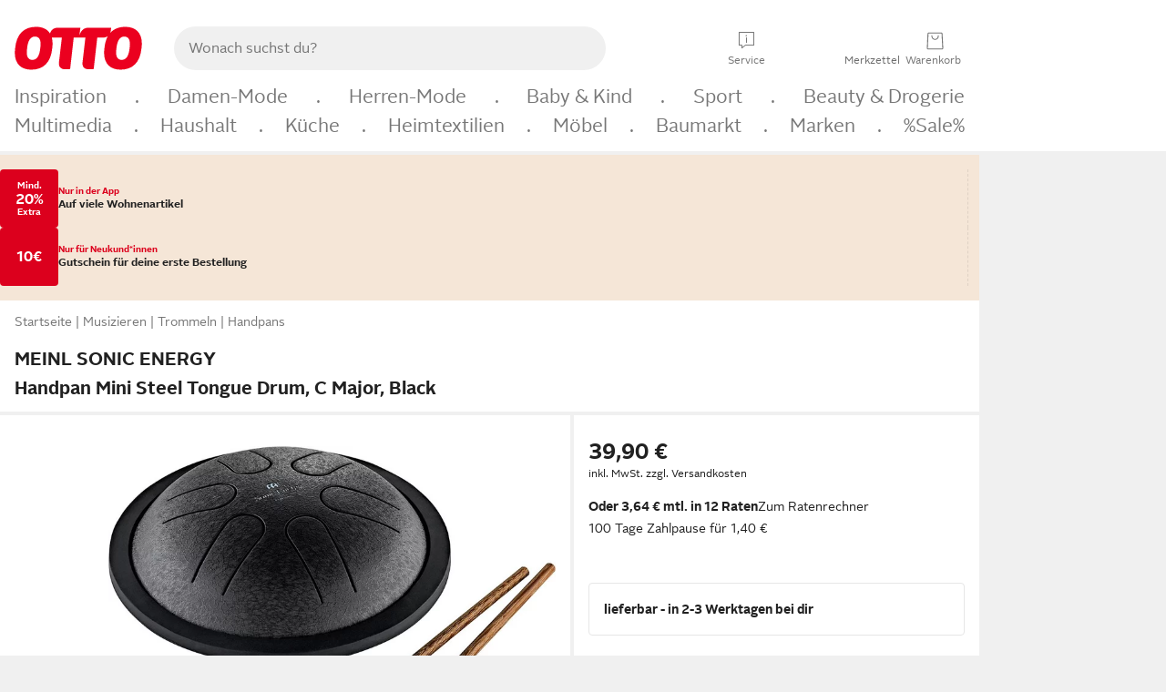

--- FILE ---
content_type: text/css
request_url: https://static.otto.de/benefit-tag/assets/ft9.benefit-tag.detailview_element_script_and_style.DQ83nYjU.css
body_size: 85
content:
ft9-detailview-v1[add-padding]>.benefit-detailview__clean{border:1px solid #e6e6e6;padding:var(--oc-semantic-spacing-75, 12px)}.benefit-detailview__clean{display:flex;gap:var(--oc-semantic-spacing-50, 8px);justify-content:space-between}.benefit-detailview__clean__subline{display:flex;flex-wrap:wrap;gap:var(--oc-semantic-spacing-25, 4px)}.benefit-detailview__clean__topline{color:var(--oc-semantic-color-text-sale, #dc001d);display:flex;gap:var(--oc-semantic-spacing-25, 4px)}.benefit-detailview__clean__up-logo{height:13px;width:22px}.benefit-detailview__clean__content{display:flex;flex-direction:column;gap:var(--oc-semantic-spacing-12, 2px)}.benefit-detailview__clean-scarcity-expired{color:var(--oc-semantic-color-text-secondary, #6d6d6d)}.benefit-detailview__clean__action-container{display:flex;align-items:center}


--- FILE ---
content_type: text/javascript; charset=utf-8
request_url: https://www.otto.de/tracking-bct/assets/tracking.bct.bct.module.DaVjyS9X.js
body_size: 7945
content:
(function() {const B=window;B.o_global||={},B.o_util||={};const{o_global:P,o_util:_}=B,pe=B.otto??{},m=(()=>{}),q=(e,t,n)=>e[t]??n,me=q(_,"core",{}),V=q(me,"isEmptyObject",m),J=q(me,"isPlainObject",m),f=(e,t,n)=>e[t]??n,Qe=f(P,"debug",{}),Ye=f(Qe,"logger",m),x=Ye("tracking.bct"),be=Symbol();window[be]={TRACKING_hashtrackinginitialized:!1,TRACKING_linkdatainitialized:!1,TRACKING_moveInitialized:!1,TRACKING_bctdatainitialized:!1,TRACKING_echinitialized:!1,TRACKING_waitForPotentialReferrerChange:!0,TRACKING_referrerRetryTriggered:!1};const h=window[be];function we(e,t){return e!==null?e.getAttribute(`data-${t}`):null}function L(e,t){const n=we(e,t);if(!n)return null;try{return JSON.parse(n)}catch{return null}}function Xe(e){return!/^https?:\/\/[a-zA-Z]*\.?otto\.de/.test(e)}function N(e){const t=(r,o)=>{const i=u=>Array.isArray(u)?u:[u],a=e[o];return i(a).forEach(u=>{const b={};J(u)||Array.isArray(u)?b[o]=JSON.stringify(u):b[o]=u,r.push(b)}),r},n=r=>{const o=Object.keys(r)[0],i=r[o];return{labelName:`${o}`,labelValue:`${i}`}};return Object.keys(e).reduce(t,[]).map(n)}function Ze(e){const t=JSON.stringify(e);let n=t.length;for(let r=t.length-1;r>=0;r--){const o=t.charCodeAt(r);o>127&&o<=2047?n++:o>2047&&o<=65535&&(n+=2),o>=56320&&o<=57343&&r--}return n}function et(e){return e.split("/").filter(t=>t!=="").map(encodeURIComponent).join("/")}function Ie(){return document.querySelector(".tr_no-initial-requests")!==null}function ke(){return"navigator"in window&&typeof window.navigator.sendBeacon=="function"}const tt=f(_,"toggle",m),y=f(tt,"get",m),ve="bct_handle_auxclick",nt="bct_add_mini_actions",rt="bct_nitro_js_enabled",ot="bct_track_external_call_time",it="bct_disable_requests",st="bct_enable_doc_referrer_delay";class R{constructor(t,n,r,o,i){this.scid=n,this.pageMergeId=r,this.elementId=i,this.sendReferrer=!0,this.currentPath=t,this.previousPath=o}get isReplacement(){return this.previousPath!==null&&this.previousPath!==void 0}}class ct{constructor(t,n){this.computeScid=t,this.computePageMergeId=n;const r=new R(window.location.pathname+window.location.search,this.computeScid(),this.computePageMergeId());this.stack=[r]}get contextLevel(){return Math.max(0,this.stack.length-1)}get isLayerContext(){return this.contextLevel>0}get isReplacedContext(){return this.currentTsid.isReplacement}get currentTsid(){return this.stack[this.stack.length-1]}get currentPath(){return this.currentTsid.currentPath}set currentPath(t){this.currentTsid.currentPath=t}get currentScid(){return this.currentTsid.scid||(this.currentTsid.scid=this.computeScid()),this.currentTsid.scid}resetScid(){this.currentTsid.scid=this.computeScid()}needsReferrerSend(){const t=this.currentTsid.sendReferrer;return y(st)&&h.TRACKING_waitForPotentialReferrerChange&&document.referrer===window.location.href?(this.triggerReferrerRetry(),!1):(h.TRACKING_waitForPotentialReferrerChange=!1,this.currentTsid.sendReferrer=!1,t)}triggerReferrerRetry(){h.TRACKING_referrerRetryTriggered||(h.TRACKING_referrerRetryTriggered=!0,setTimeout(()=>{h.TRACKING_waitForPotentialReferrerChange=!1,ie({})},1e3))}get currentPageMergeId(){const{pageMergeId:t,elementId:n}=this.currentTsid;return t||(this.currentTsid.pageMergeId=this.computePageMergeId(n)),this.currentTsid.pageMergeId}get basePageMergeId(){const{pageMergeId:t,elementId:n}=this.stack[0];return t||(this.stack[0].pageMergeId=this.computePageMergeId(n)),this.stack[0].pageMergeId}get artificialReferrerPath(){return this.isReplacedContext?this.currentTsid.previousPath:this.basePath}get basePath(){return this.stack[0].currentPath}resetPageMergeId(t){return this.currentTsid.pageMergeId=this.computePageMergeId(t),this.currentPageMergeId}create(t,n){const r=new R(n,this.computeScid(),this.computePageMergeId(t),void 0,t);return this.stack.push(r),this.stack}createReplacement(t,n,r){const o=new R(n,this.computeScid(),this.computePageMergeId(t),r,t);return this.stack.push(o),this.stack}close(){const t=this.currentTsid,n=new R(t.currentPath,t.scid,t.pageMergeId,t.previousPath,t.elementId);return this.stack.length>1?(this.stack.pop(),n):null}replace(t,n){const r=this.stack.pop(),o=r?r.currentPath:void 0;return this.createReplacement(t,n,o)}replaceWithPageMergeId(t,n){const r=this.stack.pop(),o=r?r.currentPath:void 0,i=new R(n,this.computeScid(),t,o);return this.stack.push(i),this.stack}reset(){this.stack=this.stack.slice(0,1)}}const Te=f(_,"cookie",{}),Pe=f(Te,"get",m),at=f(Te,"remove",m),ut=x.scope("compute-ids"),dt="getting sfid could not find an SFID. Check the HTML and make sure you render a div with class=ts-bct and a data-ts_sfid attribute containing the SFID";function lt(e){const t=e?`#${e} .ts-bct`:".ts-bct",n=document.querySelector(t);if(!n)return null;const r=we(n,"ts_sfid");return r?encodeURIComponent(r):(ut.error(dt),null)}function ft(){return new Date().getTime().toString()}function T(){return Pe("BrowserId")}function ye(e){const t=["0","1","2","3","4","5","6","7","8","9","a","b","c","d","e","f","g","h","i","j","k","l","m","n","o","p","q","r","s","t","u","v","w","x","y","z","A","B","C","D","E","F","G","H","I","J","K","L","M","N","O","P","Q","R","S","T","U","V","W","X","Y","Z"];let n="";for(let r=0;r<e;r++){const o=Math.floor(Math.random()*t.length);n+=t[o]}return n}function gt(){let e;return()=>(e||(e=new ct(ft,lt)),e)}const d=gt();let ht=`${window.location.protocol}//${window.location.host}`;function pt(){return ht}const E=P.device??{};E.os;E.browser;E.type;E.hybrid;const mt=E.orientation,bt=P.breakpoint??{};P.globalBreakpoint;function le(e){try{return e()}catch{return"unbekannt"}}function wt(){const e=d();return e.isLayerContext||e.isReplacedContext?pt()+e.artificialReferrerPath:document.referrer?document.referrer:null}function It(){return{breakpoint:le(()=>bt.getCurrentBreakpoint().toUpperCase()),orientation:le(()=>mt.getCurrentOrientation()),innerWidth:window.innerWidth,innerHeight:window.innerHeight,screenHeight:window.screen.height,screenWidth:window.screen.width,mediaQueries:"matchMedia"in window||"msMatchMedia"in window}}function A(e){const t=d(),n={};t.isLayerContext&&(n.ts_ContextLevel=[t.contextLevel.toString()]);const r=wt();return e!=="event"&&e!=="eventMerge"&&e!=="action"&&r&&t.needsReferrerSend()&&(n.ts_DocReferrer=[r]),n}function kt(e,t){const n=It();return{ot_Innersize:[`${n.innerWidth}x${n.innerHeight}`],ot_Screen:[`${n.screenWidth}x${n.screenHeight}`],ot_Orientation:[e||n.orientation],ot_Breakpoint:[t||n.breakpoint]}}const vt=x.scope("feature");function G(e){if(!e)throw new Error("Missing mandatory action");if(!e.name)throw new Error('Missing "name" in action');if(!e.features)throw new Error('Missing "features" in action');return{name:e.name,features:e.features.map(t=>Me(t))}}function Me(e){if(!e.id)throw new Error('Missing "id" in feature');const t={id:e.id};"labels"in e&&(t.labels=e.labels);const n=["status","name","parentId","variationId","position"],r=Object.keys(e);return n.filter(o=>r.includes(o)).forEach(o=>{const i=e[o];if(i===void 0||i===""||i===null){vt.error("Ignored field for feature id",t.id,`Optional field '${o}' may not be empty if present.`);return}t[o]=i}),t}function Ce(){return Tt}const Tt=ke();class xe{constructor(t,n=!1,r=-1,o=55e3){this.onceBatchSent=!1,this.sendBatch=t,this.maxBatchBytes=o,this.batches=new Map,this.onlyOnce=n,this.selfTrigger={enabled:r>0,delay:r,initialized:!1}}storeEntry(t){const n=Ze(t),r=this.batches.get(t.key)||{browserId:t.browserId,url:t.url,clientMergeId:t.clientMergeId,entries:[],size:0},o={...r,entries:[...r.entries,...t.entries],size:r.size+n};this.batches.set(t.key,o),o.size>this.maxBatchBytes&&(this.sendBatch(t.key,o),this.batches.delete(t.key)),this.selfTrigger.enabled&&!this.selfTrigger.initialized&&(setTimeout(()=>{this.sendBatches()},this.selfTrigger.delay),this.selfTrigger.initialized=!0)}sendBatches(){this.batches.forEach((t,n)=>this.sendBatch(n,t)),this.batches=new Map,this.selfTrigger.initialized=!1,this.onceBatchSent=!0}shouldBatch(){return Ce()&&!(this.onlyOnce&&this.onceBatchSent)}}function Ae(e,t,n){const r={mergeValues:n.mergeValues,onLate:n.onLate,features:n.features};C.storeEntry({key:e,browserId:t,url:n.url,clientMergeId:n.clientMergeId,entries:[r]})}function Pt(e,t,n){Se.storeEntry({key:e,browserId:t,url:n.url,entries:n.updates})}function yt(e,t){const n={browserId:t.browserId,url:t.url,clientMergeId:t.clientMergeId,merges:t.entries};I(e,n)}function Mt(e,t){const n={browserId:t.browserId,url:t.url,updates:t.entries};I(e,n)}const C=new xe(yt,!0),Se=new xe(Mt,!1,1e3);setTimeout(()=>{C.sendBatches()},1500);window.addEventListener("beforeunload",()=>{Se.sendBatches(),C.sendBatches()});function p(e){function t(n){return n!=null&&(typeof n=="object"||typeof n=="number"&&!isNaN(n)||typeof n=="boolean")}return J(e)?Object.fromEntries(Object.entries(e).map(([n,r])=>{if(typeof r=="string")return[n,[r]];if(Array.isArray(r))return[n,r.map(o=>{if(typeof o=="string")return o;if(t(o))return JSON.stringify(o)}).filter(o=>o!==void 0)];if(t(r))return[n,[JSON.stringify(r)]]}).filter(Boolean)):{}}const W=f(P,"globalStorage",m),Ct=f(_,"event",{}),K=f(Ct,"delegate",m),fe="ts-link",Q="ts-linkdata",Y=W(window.sessionStorage);function Re(){const e={};try{const t=Y.getItem(Q);return t===null?e:JSON.parse(t.toString())}catch{return e}}function _e(e){const n={...Re(),...e};return Y.setItem(Q,JSON.stringify(n))}function Ee(e){return J(e)&&!V(e)}function X(e){const t=p(e);return t?_e(t):!1}function H(){const e=Re();return Ee(e)&&(e.ts_BctFromBrowserStore=["true"],Y.removeItem(Q)),e}function xt(){if(!h.TRACKING_linkdatainitialized){h.TRACKING_linkdatainitialized=!0;for(const e of["click","auxclick"])(e==="click"||y(ve,!1))&&(K(document,e,"a.ts-link:not([target=_blank])",t=>{const n=t.currentTarget,r=L(n,fe);r!==null&&_e(p(r))}),K(document,e,"a[target=_blank]",t=>{const n=t.currentTarget,r=L(n,fe),o=H();if(!r&&!Ee(o))return;const i={...r?p(r):{},...o};v(i)}));if(!Ie()){const e=H();e!==null&&k(e,"default")}}}const D=W(window.sessionStorage);function At(e){D.setItem("ts-accesspath-internal",e)}function Oe(){return D.getItem("ts-accesspath-internal")}function St(e){D.setItem("ts-unloaded-location-href",e)}function Rt(){return D.getItem("ts-unloaded-location-href")}function $e(){return window.location.href}function _t(e,t){const n=document.createElement("a");return e&&(n.href=e,n.host.match(/(?:^|\.)otto\.de$/))?"true":t||"false"}function Et(e){At(_t(e,Oe()))}function ge(){St($e())}function Ot(){return Oe()==="true"}function $t(){return Rt()===$e()}function Bt(){return{ts_AccPathInternal:[Ot().toString()],ts_ReloadedPage:[$t().toString()]}}const Be="ts-move",Lt=Be,Nt="ts-action",U="ts-movedata",F=W(window.localStorage);function Gt(e,t=window.__ENV==="test"){const n=e;if(!n||n.nodeType!==n.ELEMENT_NODE)return!1;const r=n.href?n.href:Dt(n);return!!r&&(!Xe(r)||t)}function Dt(e){if(!e||!e.getAttribute)return;const t=e.getAttribute("base64-href");if(t)try{const n=atob(t),r=document.createElement("a");return r.href=n,r.href}catch{return}else return}function zt(e){if(e.button===2||!Gt(e.currentTarget))return;const t=e.currentTarget,n=L(t,Be),r=L(t,Nt);z(n?p(n):{},r?G(r):void 0)}function jt(){if(!h.TRACKING_moveInitialized){h.TRACKING_moveInitialized=!0;for(const e of["click","auxclick"])(e==="click"||y(ve,!1))&&K(window.document,e,`.${Lt}`,zt);Ie()||Ne()}}function Le(e){return z(e)}function z(e,t){const n=d(),r=n.currentPageMergeId;if(!r)return!1;const o={clientMergeId:n.currentScid,pageMergeId:r,url:n.currentPath,referrer:document.referrer},i=p(e)||{};n.isLayerContext&&(i.ts_ContextLevel=[n.contextLevel.toString()]);const a={additionalLabels:i,source:o};return t&&(a.action=G(t)),Ht(a)}function Ne(){const e=Kt();e&&Xt(e)}function Kt(){try{const e=F.getItem(U);return F.removeItem(U),e===null?null:JSON.parse(e)}catch{return null}}function Ht(e){return F.setItem(U,JSON.stringify(e))}const Ut="/sda-hoarding/sda-new/test-slot";async function Ft(e){try{const t=await e(Ut);return!(t.status>=200&&t.status<400)}catch{return!0}}const qt=f(_,"misc",{}),Vt=f(qt,"getPagecluster",m);function Z(){const e=ye(10);return{sendEventToTrackingServer:t=>v(t,e),submitEventMerge:async t=>{await v(t,e)},eventMergeId:e}}function ee(e){const t=H();k(Object.assign(t,e),"default"),Ne()}function te(e,t,n){const o=d().create(e,t);return ee(p(n||{})),o}function ne(e,t,n){const o=d().replace(e,t);return ee(p(n)),o}function re(){const e=d();e.stack.length>1&&v({ts_LayerEvent:["close"]}),e.close()}async function Ge(){if(h.TRACKING_bctdatainitialized)return;h.TRACKING_bctdatainitialized=!0,Et(document.referrer);const e=Vt(),t=e?{ts_DataPageCluster:[e]}:{},n={...Bt(),...kt(),...t,ts_Js:["true"]};ke()?(n.ts_ClientRequestType=["beacon"],je({ts_ClientRequestType:["fetch"]})):n.ts_ClientRequestType=["beaconFallback"],await Ft(fetch)||(n.ot_UrlBlocked=["false"]),k(n),window.addEventListener("beforeunload",()=>{ge()}),window.addEventListener("pagehide",()=>{ge()})}const Jt=x.scope("request");async function I(e,t){if(y(it,!1))return Promise.resolve(!1);if(await Wt(e,t))return Promise.resolve(!0);Jt.warn("Unable to send tracking request via beacon api, retrying via XHR now.");const r=await De(e,t);if(r.status<400)return Promise.resolve(!0);throw new Error(`Unable to send tracking request: Beacon rejected and Ajax failed with ${r.status} ${r.statusText}`)}async function De(e,t){return window.fetch(e,{method:"POST",body:JSON.stringify(t),headers:new Headers({"content-type":"application/json; charset=utf-8"})})}async function Wt(e,t){try{return window.navigator.sendBeacon(e,JSON.stringify(t))}catch{return!1}}function ze(e,t,n,r){const o=d(),i=N(t),a=n==="discard"?n:"default";return typeof r<"u"&&(r=r.map(Me)),{browserId:e,mergeValues:i,onLate:a,url:o.currentPath,clientMergeId:o.currentScid,features:r}}async function Qt(e,t){const r=`/gate/webapi/v1/page/${et(e)}`,o=await window.fetch(r,{method:"POST",headers:new Headers({"content-type":"application/json; charset=utf-8"})});if(o.ok){const i=JSON.parse(await o.text()).mergeId;return d().replaceWithPageMergeId(i,e),ee(p(t)),await Ge(),i}throw new Error(`Unable to send tracking request: Failed with ${o.status} ${o.statusText}`)}function k(e,t,n){return Ke(e,C.shouldBatch.bind(C),I,t,n)}function je(e,t,n){return Ke(e,()=>!1,(o,i)=>De(o,i).then(a=>a.status<400),t,n)}function Ke(e,t,n,r,o){const i=T();if(!i)return Promise.resolve(!1);const u=d().currentPageMergeId;if(!u)return Promise.resolve(!1);const b=`/gate/webapi/v3/pis/${u}/merges`,O={...p(e),...A("merge")},S=ze(i,O,r,o);if(t()){const $=`/gate/webapi/v1/pis/${u}/merge-batches`;return Ae($,i,S),Promise.resolve(!0)}return n(b,S)}function Yt(e,t,n,r){const o=d(),i=N(n),a={browserId:e,additionalLabels:i,source:t,clientMergeId:o.currentScid,targetUrl:o.currentPath};return r?{...a,action:r}:a}function Xt(e){const t=T();if(!t)return Promise.resolve(!1);const r=d().currentPageMergeId;if(!r)return Promise.resolve(!1);const o=`/gate/webapi/v2/pis/${r}/move`,i=Yt(t,e.source,e.additionalLabels,e.action);return I(o,i)}function Zt(e,t){const n=d();return{browserId:e,url:n.currentPath,updates:t}}function He(e){const t=T();if(!t)return Promise.resolve(!1);const r=d().basePageMergeId;if(!r)return Promise.resolve(!1);const o=`/gate/webapi/v1/pis/${r}/mini-actions`,i=Zt(t,e);return Ce()?(Pt(o,t,i),Promise.resolve(!0)):I(o,i)}function oe(e,t,n){const r=d(),o=N(t),i={browserId:e,labels:o,url:r.currentPath};return n?{...i,action:G(n)}:i}async function en(e,t){const n=T();if(!n)return;const r={...p(e),...A(t?"action":"event")},o="/gate/webapi/v1/event",i=oe(n,r,t);await I(o,i)}async function tn(e,t,n){const r=T();if(!r)return;const o={...p(t),...A(n?"action":"eventMerge")},i=`/gate/webapi/v1/event/${e}`,a=oe(r,o,n);await I(i,a)}async function nn(e,t,n,r,o){if(!n||V(n)&&typeof o>"u")return;const i=`/gate/webapi/v3/pis/${t}/merges`,a={...p(n),...A("merge")},u=ze(e,a,r,o);if(C.shouldBatch()){const b=`/gate/webapi/v1/pis/${t}/merge-batches`;Ae(b,e,u);return}await I(i,u)}async function ie(e,t,n){const r=T();if(!r)return;const i=d().currentPageMergeId;if(!i)return;const a=nn(r,i,e,n,t);await Promise.all([a])}function v(e,t){const n=T();if(!n)return Promise.resolve(!1);const r=t?`/${t}`:"",o=t?"eventMerge":"event",i=`/gate/webapi/v1/event${r}`,a={...p(e),...A(o)},u=oe(n,a);return I(i,u)}function rn(e,t,n){const r=d(),o=N(t),i=G(n);return{browserId:e,url:r.currentPath,labels:o,action:i}}function Ue(e,t,n){const r=T();if(!r)return Promise.resolve(!1);const o={...p(e),...A("action")},i=n?`/${n}`:"";try{const a=`/gate/webapi/v1/event${i}`,u=rn(r,o,t);return I(a,u)}catch(a){return Promise.reject(a)}}async function on(e){let t=[];Array.isArray(e)?t=e:t=[e];const n={ot_FeaturesBlocked:t.map(r=>typeof r=="string"?r:JSON.stringify(r))};return je(n).then(()=>Promise.resolve())}const j=otto.cmp,{allowAll:Un,rejectAll:Fn,togglePreferenceCenter:qn,resurfaceBanner:Vn,rejectGeneralVendorConsent:Jn,getConsentForGV:Wn,getConsentsForAllGVs:Qn,getIabConsentString:Yn,readVendorsConsents:Xn,readConsentsStates:Zn,archiveReceipt:er,emitConsentChangeEvent:tr,getOttoOwnPurposesConsent:nr,getAppGoogleTrackingConsent:rr,getAdjustTrackingConsent:or,processAppConsentV2:ir,consentChanged:sr,showVendorsList:cr,__loadOneTrustSDK:ar,__oneTrustSdkReady:ur}=otto.cmp,sn=x.scope("nitro");function cn(e,t){var o;window.nitro=window.nitro||{},window.nitro.cb=t;const n=document.createElement("script"),r=document.getElementsByTagName("script")[0];n.async=!0,n.src=e,(o=r==null?void 0:r.parentNode)==null||o.insertBefore(n,r)}function an(){return y(rt,!1)?Promise.all([j.readVendorsConsents(),j.getConsentForGV("ADVMK"),j.getConsentForGV("OTTOT")]).then(([t,n,r])=>{const o=t.get(44);return!!n&&!!r&&!!o},()=>!1):Promise.resolve(!1)}const un=["/shoppages/service/datenschutz","/datenschutz"];function dn(e){return un.some(t=>e.substring(0,t.length)===t)}function ln(){try{fn()}catch(e){sn.error(e)}dn(document.location.pathname)||an().then(e=>{e&&cn("https://tp.otto.de/sync/0.2/otto.de:responsive/nitro.min.js",()=>{k({ot_NewNitroCookie:["true"]})})})}function fn(){const e=Pe("ADS_NITRO");if(!e||e!=="[object Object]")return;const t=location.hostname==="localhost"?"":".otto.de";at("ADS_NITRO",{path:"/",domain:t})}const{fragment:gn}=window.o_util??{},{deserialize:dr,get:Fe,push:lr,remove:hn,serialize:fr,set:gr}=gn??{},pn=x.scope("hash-tracking");function mn(){if(h.TRACKING_hashtrackinginitialized)return;h.TRACKING_hashtrackinginitialized=!0;const e=document.querySelectorAll(".js_tracking");Array.from(e).some(n=>n.hasAttribute("data-track"))&&bn()}function bn(){const e=Fe("t",void 0,!1);try{const t=!!e&&JSON.parse(e);if(!t)return;k(t,"default");const n=hn("t",window.location.href),{pathname:r="",search:o="",hash:i}=new URL(n);window.history.replaceState(window.history.state,document.title,`${r}${o}${i==="#"?"":i}`)}catch(t){pn.error(`Hash-Tracking failed: '${t}'`)}}const wn=x.scope("external-call-tracking");function In(){if(h.TRACKING_echinitialized)return;h.TRACKING_echinitialized=!0,y(ot,!1)&&kn()}function kn(){const e=Fe("ech",void 0,!1);try{if(!e)return;k({ts_Ech:[e]},"default")}catch(t){wn.error(`ECH-Tracking failed: '${t}'`)}}function vn(e){return!e||V(e)?"":`?${Object.keys(e).map(n=>{const r=encodeURIComponent(e[n]);return[n,r].join("=")}).join("&")}`}function qe(){const e=d(),t=Object.assign({scid:e.currentScid,cachefix:ye(10),ts_Type:"merge"},e.currentPageMergeId?{psfids:e.currentPageMergeId}:null);return vn(t).slice(1)}function Ve(){return d().currentPageMergeId}const Tn=P.events,g=P.eventQBus,Pn=f(pe,"apm",{}),Je=f(Pn,"captureError",m),s=Tn(),c={submitEvent:"tracking.bct.submitEvent",addActionToEvent:"tracking.bct.addActionToEvent",addToPageImpression:"tracking.bct.addToPageImpression",addToPageImpressionWithStrategy:"tracking.bct.addToPageImpressionWithStrategy",addToEvent:"tracking.bct.addToEvent",getMergeParameters:"tracking.bct.getMergeParameters",getPageId:"tracking.bct.getPageId",createEventMergeContext:"tracking.bct.createEventContext",replaceContext:"tracking.bct.replaceContext",createContext:"tracking.bct.createContext",closeContext:"tracking.bct.closeContext",submitMove:"tracking.bct.submitMove",submitMoveAction:"tracking.bct.submitMoveAction",addFeaturesToPageImpression:"tracking.bct.addFeaturesToPageImpression",submitAction:"tracking.bct.submitAction",trackOnNextPageImpression:"tracking.bct.trackOnNextPageImpression",submitMiniActions:"tracking.bct.submitMiniActions"};function yn(e,t){const n=Le(e);t&&g.emit(t,n)}function Mn(e,t,n){const r=z(e,t);n&&g.emit(n,r)}function Cn(e,t){const n=v(e);t&&g.emit(t,n)}function xn(e,t,n){const r=Ue({},e,t);n&&g.emit(n,r)}function An(e,t,n){const r=Ue(e,t);n&&g.emit(n,r)}function Sn(e){const t=Z();e&&g.emit(e,t)}function Rn(e){const t=qe();e&&g.emit(e,t)}function _n(e){const t=Ve();e&&g.emit(e,t)}function En(e,t,n,r){const o=ne(e,t,n);r&&g.emit(r,o)}function On(e,t,n,r){const o=te(e,t,n);r&&g.emit(r,o)}function $n(e){const t=re();e&&g.emit(e,t)}function Bn(e,t,n){const r=v(e,t);n&&g.emit(n,r)}function Ln(e,t){const n=k(e,"default");t&&g.emit(t,n)}function Nn(e,t,n){const r=k(e,t);n&&g.emit(n,r)}function Gn(e,t){const n=X(e);t&&g.emit(t,n)}function Dn(e,t){const n=He(e);t&&g.emit(t,n)}function zn(e,t){const n=k({},"default",e);t&&g.emit(t,n)}function l(e){return function(...t){return Je(new Error("Deprecated EventQBus tracking API used"),{team:"tracking",service:"bct"},{custom:{additionalInfo:"Deprecated EventQBus tracking API used"}}),e.apply(this,t)}}function jn(){const e=l(Dn),t=l(yn),n=l(Mn),r=l(Bn),o=l(Ln),i=l(Nn),a=l($n),u=l(On),b=l(Sn),O=l(Cn),S=l(Rn),$=l(_n),se=l(zn),ce=l(An),ae=l(xn),ue=l(Gn),de=l(En);return y(nt,!1)&&s.on(c.submitMiniActions,e),s.on(c.submitMove,t),s.on(c.submitMoveAction,n),s.on(c.addToEvent,r),s.on(c.addToPageImpression,o),s.on(c.addToPageImpressionWithStrategy,i),s.on(c.closeContext,a),s.on(c.createContext,u),s.on(c.createEventMergeContext,b),s.on(c.submitEvent,O),s.on(c.getMergeParameters,S),s.on(c.getPageId,$),s.on(c.addFeaturesToPageImpression,se),s.on(c.submitAction,ce),s.on(c.addActionToEvent,ae),s.on(c.trackOnNextPageImpression,ue),s.on(c.replaceContext,de),()=>{s.off(c.submitMove,t),s.off(c.submitMoveAction,n),s.off(c.addToEvent,r),s.off(c.addToPageImpression,o),s.off(c.addToPageImpressionWithStrategy,i),s.off(c.closeContext,a),s.off(c.createContext,u),s.off(c.createEventMergeContext,b),s.off(c.submitEvent,O),s.off(c.getMergeParameters,S),s.off(c.getPageId,$),s.off(c.addFeaturesToPageImpression,se),s.off(c.submitAction,ce),s.off(c.addActionToEvent,ae),s.off(c.trackOnNextPageImpression,ue),s.off(c.replaceContext,de)}}function he(e){ie({ot_MinViewTime:[e]})}function Kn(){setTimeout(function(){return he("2sec")},2e3),setTimeout(function(){return he("5sec")},5e3)}const We=f(pe,"dom",{}),Hn=f(We,"onLoad"),M=f(We,"onReady");Hn.subscribe(ln);M.subscribe(jt);M.subscribe(xt);M.subscribe(Ge);M.subscribe(jn);M.subscribe(In);M.subscribe(mn);M.subscribe(Kn);window.o_tracking=window.o_tracking||{};function w(e){return function(...t){return Je(new Error("Deprecated bct tracking API used"),{team:"tracking",service:"bct"},{custom:{additionalInfo:"Deprecated bct tracking API used"}}),e.apply(this,t)}}window.o_tracking.bct={closeContext:w(re),createContext:w(te),replaceContext:w(ne),getMergeParameters:w(qe),sendEventToTrackingServer:w(v),sendMergeToTrackingServer:w(k),createEventMergeContext:w(Z),sendEventMergeToTrackingServer:w(v),trackOnNextPageImpression:w(X),submitMove:w(Le)};otto.tracking.assignNamespace({createPage:Qt,submitEvent:en,submitEventMerge:tn,submitMerge:ie,submitMove:(e,t)=>{z(e,t)},submitMiniAction:async e=>{await He(e)},createEventMergeContext:Z,trackOnNextPageImpression:e=>{X(e)},createContext:(e,t,n)=>{te(e,t,n)},replaceContext:(e,t,n)=>{ne(e,t,n)},closeContext:re,getPageMergeId:Ve,trackBlockedFeatures:on});window.o_global.eventQBus.emitModuleLoaded("tracking.bct.bct");
})();
//# sourceMappingURL=tracking.bct.bct.module.DaVjyS9X.js.map


--- FILE ---
content_type: application/javascript; charset=utf-8
request_url: https://www.otto.de/stomachshop/squirrel.stomachshop.searchbar.module.Bxb1kJpX.js
body_size: 9401
content:
var Qe=t=>{throw TypeError(t)};var Je=(t,e,r)=>e.has(t)||Qe("Cannot "+r);var m=(t,e,r)=>(Je(t,e,"read from private field"),r?r.call(t):e.get(t)),K=(t,e,r)=>e.has(t)?Qe("Cannot add the same private member more than once"):e instanceof WeakSet?e.add(t):e.set(t,r),D=(t,e,r,a)=>(Je(t,e,"write to private field"),a?a.call(t,r):e.set(t,r),r);import{d as at,a as ae,p as A,o as ue,i as V,f as I,t as E,s as b,b as R,c as H,e as x,g as f,h as G,j as it,k as qt,l as Ie,m as oe,n as z,q as Q,r as W,u as Le,v as C,w as S,x as le,y as T,z as pt,A as w,B as It,C as kt,D as wt,E as Ne,F as nt,G as Be,H as ct,I as Ae,J as At,K as Ht,L as Ve}from"./squirrel.stomachshop.shared.module.CnJoUSmT.js";import{o as Se,s as B,i as Ct,a as O,v as ge,u as ot,b as de,S as be,c as ye,d as U,e as te,F as lt,f as Ee,t as J,g as Ce,h as Ke,j as He,k as ke,l as $e,m as fe,n as Ot,p as xt,q as Lt,r as De,w as me,x as ut,y as Oe,T as Ge,z as dt,A as ve,B as $t,C as Dt,D as Xe,E as jt,G as se,H as Ze,I as Nt,J as et,K as Bt}from"./squirrel.stomachshop.sanHeader.module.CYATujs8.js";var N=(t=>(t.HISTORY="history",t.SUGGEST="suggest",t.TRENDING_QUERY="trendingQuery",t.CLOSED="closed",t))(N||{});let X;const _t=at([Se,B.isSuggestOpen,Ct,O.activeIndex,O.isSuggestTypeFrozen],([t,e,r,a,c])=>{var n;const s=((n=t.term)==null?void 0:n.trim().length)===0;if(!e)X=N.CLOSED;else{if(c)return X;if(a!==-1||c)return X;s?s&&!r?(O.reset(),X=N.HISTORY):r?(O.reset(),X=N.TRENDING_QUERY):X=N.CLOSED:(O.reset(),X=N.SUGGEST)}return X}),ht=at([ge,Se],([t,e])=>ot.string.compareIgnoreCase(t,e.term));var Y=(t=>(t.BLACK_100="var(--oc-base-color-black-100, #212121)",t.WHITE="var(--oc-base-color-white, #ffffff)",t.RED_100="var(--oc-base-color-otto-red-100, #f00020)",t.GRAY_400="var(--oc-base-color-gray-400, #6d6d6d)",t))(Y||{}),Gt=I("<oc-icon-button-v2></oc-icon-button-v2>",2);function Ut(t,e){A(e,!1);const r=()=>f(u,"$isEmpty",n),a=()=>f(l,"$value",n),c=()=>f(o,"$target",n),s=()=>f(Se,"$original",n),[n,i]=x(),{value:l,target:o,isEmpty:u}=B;let h;function _(){if(r()){B.isSuggestOpen.set(!0);return}h=ht.subscribe(v=>{v&&de.handleSubmit({term:a()},c(),be.SUBMIT_BUTTON,s().type??ye.SEARCH)})}ue(()=>{h!=null&&h()}),V();var d=Gt();let y;E(()=>b(d,"data-testid",U.SUBMIT_BUTTON)),E(()=>b(d,"data-qa-id",te.SUBMIT_BUTTON)),E(()=>b(d,"data-qa",lt.SUBMIT_BUTTON)),b(d,"icon","search"),E(()=>b(d,"icon-color",r()?Y.BLACK_100:Y.WHITE)),b(d,"variant","inverted-transparent"),b(d,"oc-aria-label","Suche abschicken"),d.__click=_,E(()=>b(d,"tabindex",r()?-1:null)),E(()=>y=G(d,1,"squirrel_submit-button squirrel_searchbar__submit js_squirrel_searchbar__submit svelte-4ru69b",null,y,{squirrel_active:!r()})),R(t,d),H(),i()}ae(["click"]);var Ft=I("<oc-icon-button-v2></oc-icon-button-v2>",2);function Pt(t,e){A(e,!0);const r=()=>f(n,"$isEmpty",a),[a,c]=x(),{value:s,isEmpty:n}=B;function i(){C(Ee,-1),O.reset(),C(s,"");const _=document.querySelector(".js_squirrel_searchbar__input");_==null||_.focus(),J.trackSubmitEvent({san_Header:[Ce.X]})}let l=it(qt(Y.GRAY_400));n.subscribe(_=>{_&&Ie(l,Y.GRAY_400,!0)});var o=oe(),u=z(o);{var h=_=>{var d=Ft();G(d,1,"squirrel_delete-button js_squirrel_searchbar__delete"),E(()=>b(d,"data-qa-id",te.SEARCH_RESET)),E(()=>b(d,"data-qa",lt.SEARCH_RESET_SVG)),d.__click=i,b(d,"size","50"),b(d,"oc-aria-label","Suchbegriff löschen"),E(()=>b(d,"data-testid",U.SEARCH_RESET)),b(d,"icon","clear"),b(d,"variant","inverted-transparent"),E(()=>b(d,"icon-color",W(l))),Le("mouseenter",d,()=>{Ie(l,Y.RED_100,!0)}),Le("mouseleave",d,()=>{Ie(l,Y.GRAY_400,!0)}),R(_,d)};Q(u,_=>{r()||_(h)})}R(t,o),H(),c()}ae(["click"]);const Te={ABORT_BUTTON:"Abbrechen",PLACEHOLDER:"Wonach suchst du?",TRENDING_QUERY_HEADER:"BELIEBTE SUCHEN",HISTORY_HEADER:"DEINE SUCHHISTORIE",HISTORY_DELETE_ALL_BUTTON:"Alle löschen"};var Mt=I('<span class="oc-copy-100 squirrel_searchline__abort js_squirrel_searchline__abort svelte-1nu4gv5" role="button"> </span>');function Wt(t,e){A(e,!1);const r=()=>f(Ke,"$isFocus",a),[a,c]=x();function s(o){o.preventDefault(),!(o instanceof KeyboardEvent&&o.key!=="Enter")&&(C(Ke,!1),C(He,!1),J.trackSubmitEvent({san_Header:[Ce.CANCEL]}))}V();var n=oe(),i=z(n);{var l=o=>{var u=Mt();u.__click=s,u.__keydown=s;var h=T(u);E(()=>{S(u,"data-testid",U.ABORT_BUTTON),le(h,Te.ABORT_BUTTON)}),R(o,u)};Q(i,o=>{r()&&o(l)})}R(t,n),H(),c()}ae(["click","keydown"]);var F=(t=>(t.ALT="Alt",t.ARROW_DOWN="ArrowDown",t.ARROW_LEFT="ArrowLeft",t.ARROW_RIGHT="ArrowRight",t.ARROW_UP="ArrowUp",t.BACKSPACE="Backspace",t.ENTER="Enter",t.ESC="Escape",t.SHIFT="Shift",t.TAB="Tab",t))(F||{});class Yt{constructor(){this.sendTrackingLabelOnFocus=pt(!0)}set $sendTrackingLabelOnFocus(e){this.sendTrackingLabelOnFocus.set(e)}}const vt=new Yt,Ue=vt.sendTrackingLabelOnFocus;var zt=I('<span id="squirrel_searchfieldDescription">Verwende die Pfeiltasten, um Suchvorschläge oder deine Suchhistorie auszuwählen.</span> <input class="squirrel_searchfield js_squirrel_searchbar__input oc-copy-125" autocomplete="off" spellcheck="false" type="text" role="searchbox" tabindex="0" aria-describedby="squirrel_searchfieldDescription"/>',1);function Qt(t,e){A(e,!0);const r=()=>f(v,"$value",_),a=()=>f($,"$isSuggestOpen",_),c=()=>f(Se,"$original",_),s=()=>f(Lt,"$isSuggestTypeFrozen",_),n=()=>f(q,"$isFocus",_),i=()=>f(_t,"$suggestType",_),l=()=>f(Ee,"$activeIndex",_),o=()=>f(De,"$visualSearches",_),u=()=>f(me,"$keywords",_),h=()=>f(g,"$target",_),[_,d]=x();let y=it(void 0),{value:v,target:g,isFocus:q,isEmpty:k,isSuggestOpen:$}=B,ie=150;const _e=k.subscribe(p=>{p&&ke.reset()});function qe(){const p=W(y).selectionStart,he=r().length;return p&&p<=he?p:he}function Et(){e.sendRequestCallback(r(),qe()),r()||O.reset(),C(Ue,!1),C($,!0)}function Me(){fe.mark(),r()?r()!==c().term&&!s()&&e.sendRequestCallback(r(),W(y).selectionEnd??0):e.sendRequestCallback("",0),n()||C(q,!0),a()||(C($,!0),Ot.measureOnce(xt.sessionStart))}function We(){var p;C($,!1),C(q,!1),(p=W(y))==null||p.blur(),de.$breadcrumbSearch=!1,J.trackSubmitEvent({san_Header:[Ce.CANCEL]})}window.o_global.events().on($e.SUGGEST_CLOSE,()=>{We()}),window.o_global.events().on($e.SUGGEST_OPEN,()=>{Me()});function Tt(p){var ze;if(fe.mark(),i()==N.CLOSED)return;function he(){l()!==-1&&(i()===N.HISTORY?C(v,o()[l()].term):C(v,u()[l()].term))}if((p.code===F.ESC||p.key===F.ESC)&&We(),p.code===F.ARROW_UP){p.preventDefault(),O.previous(),he();return}else if(p.code===F.ARROW_DOWN){p.preventDefault(),O.next(),he();return}else{if([F.ARROW_LEFT,F.ARROW_RIGHT,F.TAB,F.BACKSPACE,F.ENTER].includes(p.code))return;if(((ze=p==null?void 0:p.key)==null?void 0:ze.length)!==1&&s()){p.preventDefault();return}}O.reset()}function Rt(){O.reset()}ue(_e);var Ye=zt(),L=w(z(Ye),2);S(L,"maxlength",ie),L.__input=Et,L.__focusin=Me,L.__focusout=Rt,L.__keydown=Tt,It(L,p=>Ie(y,p),()=>W(y)),E(()=>{S(L,"data-qa",ut.SEARCH_FIELD),S(L,"data-qa-id",te.SEARCH_FIELD),S(L,"data-testid",U.SEARCH_FIELD),S(L,"data-target",h()),S(L,"placeholder",Te.PLACEHOLDER)}),kt(L,r,p=>C(v,p)),R(t,Ye),H(),d()}ae(["input","focusin","focusout","keydown"]);var Jt=I('<form data-article-number-search="/p/search/" role="search"><div class="squirrel_searchline"><div class="squirrel_searchbar js_squirrel_searchbar svelte-1ya0vkz"><!> <!> <!></div> <!></div></form>');function Vt(t,e){A(e,!0);const r=()=>f(o,"$value",i),a=()=>f(Ee,"$activeIndex",i),c=()=>f(u,"$target",i),s=()=>f(Se,"$original",i),n=()=>f(He,"$isSuggestOpen",i),[i,l]=x(),{value:o,target:u}=B;let h;function _(_e){_e.preventDefault(),r().trim()!==""&&(a()>-1?document.querySelector(`[data-pos="${a()}"]`).click():h=ht.subscribe(qe=>{qe&&de.handleSubmit({term:r()},c(),be.ENTER,s().type??ye.SEARCH),h&&h()}))}var d=Jt();let y;var v=T(d),g=T(v),q=T(g);Qt(q,{get sendRequestCallback(){return e.sendRequestCallback}});var k=w(q,2);Pt(k,{});var $=w(k,2);Ut($,{});var ie=w(g,2);Wt(ie,{}),E(()=>{y=G(d,1,"js_squirrel_searchForm squirrel_searchForm svelte-1ya0vkz",null,y,{squirrel_active:n()}),S(d,"data-testid",U.SEARCH_LAYER)}),Le("submit",d,_),R(t,d),H(),l()}var Kt=I("<div><oc-icon-v1></oc-icon-v1></div>",2);function tt(t,e){var n,i;A(e,!0);const r=(i=(n=e.params)==null?void 0:n.style)==null?void 0:i.color;var a=oe(),c=z(a);{var s=l=>{var o=Kt(),u=T(o);E(()=>b(u,"type",e.params.icon)),E(()=>b(u,"oc-aria-label",e.params.label)),b(u,"size","100"),E(()=>b(u,"color",r)),E(h=>{G(o,1,`squirrel_icon ${h??""}`,"svelte-vmjx64"),S(o,"data-qa-id",e.params.qaId),S(o,"data-testid",e.params.testId||U.LIST_ICON)},[()=>{var h,_;return((_=(h=e.params)==null?void 0:h.classNames)==null?void 0:_.join(" "))||""}]),R(l,o)};Q(c,l=>{e.params!==void 0&&e.params.icon&&!e.params.imageDefined&&l(s)})}R(t,a),H()}var Xt=I('<div class="squirrel_img svelte-1fgmz5c"><img/></div>');function Zt(t,e){A(e,!0);var r=oe(),a=z(r);{var c=s=>{var n=Xt(),i=T(n);E(()=>{S(n,"data-testid",U.LIST_IMG),S(i,"src",e.img+"/?h=40&w=40"),S(i,"alt",e.alt)}),R(s,n)};Q(a,s=>{e.img!=null&&s(c)})}R(t,r),H()}var er=I('<li><div role="button" tabindex="-1"><!> <!> <div><!></div> <!></div></li>');function gt(t,e){A(e,!0);const r=()=>f(Ee,"$activeIndex",a),[a,c]=x();function s(y){y.preventDefault(),e.onClickHandler(e.params.suggestion)}var n=er(),i=T(n);i.__click=s,i.__keydown=()=>{};var l=T(i);Zt(l,{get img(){return e.params.image},get alt(){return e.params.suggestion.term}});var o=w(l,2);tt(o,{get params(){return e.params.leftIcon}});var u=w(o,2);let h;var _=T(u);wt(_,()=>e.params.suggestion.visual);var d=w(u,2);tt(d,{get params(){return e.params.rightIcon}}),E(()=>{G(n,1,`squirrel_listItem squirrel_${e.params.name??""}`,"svelte-o1neky"),S(n,"data-qa-id",te.SUGGEST_ITEM),S(n,"data-testid",`${e.params.name??""}-${e.params.index??""}`),G(i,1,`squirrel_listItem__row js_squirrel_${e.params.name??""} squirrel_${e.params.name??""}__text oc-copy-100`,"svelte-o1neky"),S(i,"data-qa-id",te.SUGGEST_ROW),S(i,"data-pos",e.params.index),S(i,"data-suggestpos",e.params.index+1),S(i,"data-target",e.params.suggestion.target),S(i,"data-term",e.params.suggestion.term),h=G(u,1,`oc-copy-100 squirrel_listItem__term js_squirrel_${e.params.name??""}__term squirrel_${e.params.name??""}__term`,"svelte-o1neky",h,{squirrel_active:e.params.index===r()})}),R(t,n),H(),c()}ae(["click","keydown"]);var tr=I('<div class="squirrel_searchSuggestions svelte-1fjriy4"><ul class="squirrel_searchSuggestions__list squirrel_border_top svelte-1fjriy4"></ul></div>');function rr(t,e){A(e,!1);const r=()=>f(me,"$keywords",a),[a,c]=x(),s=me.subscribe(u=>{O.updateMaxIndex(u.length)});ke.mark(),fe.measure();function n(u){ke.measure(),de.handleSubmit({term:u.term},u.target,be.SUGGEST_ITEM,u.type??ye.SUGGESTION)}function i(u,h){return{name:"searchSuggest",suggestion:u,index:h,leftIcon:{icon:u.icon,imageDefined:u.image!=null},rightIcon:{icon:"arrow-right",style:{color:Y.RED_100},classNames:["squirrel_arrow_right-icon"],label:"Suche abschicken"},image:u.image}}ue(()=>{ke.measure(),s()}),V();var l=tr(),o=T(l);Ne(o,5,r,Be,(u,h,_)=>{{let d=nt(()=>i(W(h),_));gt(u,{get params(){return W(d)},onClickHandler:n})}}),E(()=>S(l,"data-testid",U.SUGGESTION_LIST)),R(t,l),H(),c()}var sr=I('<div class="squirrel_trendingQueries svelte-xb8qnx"><div class="squirrel_searchSuggestions__headline svelte-xb8qnx"><span class="oc-copy-75"> </span></div> <ul class="squirrel_trendingQueries__list squirrel_border_top"></ul></div>');function ar(t,e){A(e,!1);const r=()=>f(me,"$keywords",a),[a,c]=x();Oe.mark();const s={icon:"arrow-right",style:{color:Y.RED_100},classNames:["squirrel_arrow_right-icon"],label:"Suche abschicken"},n={icon:"arrow-graph",label:"Beliebter Suchbegriff"},i=me.subscribe(v=>{O.updateMaxIndex(v.length)});function l(v){Oe.measure(),de.handleSubmit({term:v.term},v.target,be.TRENDING_QUERY_ITEM,v.type??ye.SEARCH)}function o(v,g){return{name:"trendingQuery",suggestion:v,index:g,leftIcon:n,rightIcon:s}}fe.measure(),ue(()=>{Oe.measure(),i()}),V();var u=sr(),h=T(u),_=T(h),d=T(_),y=w(h,2);Ne(y,5,r,Be,(v,g,q)=>{{let k=nt(()=>o(W(g),q));gt(v,{get params(){return W(k)},onClickHandler:l})}}),E(()=>{S(u,"data-testid",U.TRENDING_QUERY_LIST),le(d,Te.TRENDING_QUERY_HEADER)}),R(t,u),H(),c()}class ft extends Ge{constructor(e,r=!1){super(),this._value=e,this._isTrackable=r,this.name="san_SearchBoxAction",this.isTracked=!1}get data(){const e=super.data;return this._value==="character"&&(this.isTracked=!0),e}get value(){return[this._value]}setIsTracked(e){this.isTracked=e}setIsTrackable(e){this._isTrackable=e}isTrackable(){return this._isTrackable&&!this.isTracked}}const ir=new ft("click",!0),ne=new ft("character",!0);let nr=class{constructor(){this._template=null,this.updated=!1}getHTMLTemplate(){const e=document.querySelector(".js_squirrel_navSliderContainer");e.removeAttribute("style");const r=e;return e.outerHTML="",r}updateHTMLTemplateOnce(){this.updated||(this._template=document.querySelector(".js_squirrel_navSliderContainer"),this.updated=!0)}get template(){return this._template||(this._template=this.getHTMLTemplate()),this._template}onMergeEventContext(e){J.trackSubmitEventMerge(ir.data,e)}};const je=new nr;var we=(t=>(t.OPENED="ftnav.global-navigation.opened",t.CLOSE="ftnav.global-navigation.close",t.REGISTER_SLIDER="ftnav.slider.register",t.REGISTERED_SLIDER="ftnav.slider.registered",t))(we||{}),cr=I("<div></div>");function rt(t,e){A(e,!1);const r=()=>f(Ue,"$sendTrackingLabelOnFocus",a),[a,c]=x();function s(i){i.appendChild(je.template),r()?(window.o_global.events().once(we.REGISTERED_SLIDER,l=>{l==="squirrel_nav_slider_wrapper"&&(je.updateHTMLTemplateOnce(),J.trackCreateEventContext($e.SEARCH_FOCUS,dt))}),window.o_global.events().emit(we.REGISTER_SLIDER,"squirrel_nav_slider_wrapper")):window.o_global.events().emit(we.REGISTER_SLIDER,"squirrel_nav_slider_wrapper",{empty_suggest_notrack:!0})}V();var n=cr();ct(n,i=>s==null?void 0:s(i)),R(t,n),H(),c()}var or=I('<div class="oc-copy-75 svelte-iuyj0"> </div>'),lr=I('<li class="squirrel_searchHistory svelte-iuyj0" role="listitem"><div class="squirrel_searchHistory__text js_squirrel_searchHistory svelte-iuyj0" role="button" tabindex="-1"><oc-icon-v1></oc-icon-v1> <div><div class="oc-copy-100 svelte-iuyj0"> </div><!></div> <oc-icon-v1></oc-icon-v1></div></li>',2);function ur(t,e){A(e,!0);const r=()=>f(Ee,"$activeIndex",a),[a,c]=x();function s(g){g.preventDefault();const q={[$t.name]:Dt.HISTORY,[ve.ACTIVE_SEARCH]:["true"],[ve.INITIAL_SEARCH]:["true"],[ve.INTERACTION]:["initial_search"],[ve.SEARCH_HISTORY]:[jt.EXISTS],[ve.SUGGEST_POS]:[`${e.index+1}`]},k=e.search.target?new Xe(`${window.location.origin}${e.search.target}`):new Xe(`${window.location.origin}/suche/${e.search.term}/`);de.handleSubmit(e.search,k.urlWithRef(q),be.HISTORY_ITEM,ye.SUGGESTION)}var n=lr(),i=T(n);i.__keydown=s,i.__click=s;var l=T(i);b(l,"oc-aria-label","Zuletzt gesucht"),b(l,"type","duration"),b(l,"size","100"),G(l,1,"svelte-iuyj0");var o=w(l,2);let u;var h=T(o),_=T(h),d=w(h);{var y=g=>{var q=or(),k=T(q);E($=>le(k,$),[()=>e.search.tags.join(", ")]),R(g,q)};Q(d,g=>{e.search.tags&&e.search.tags.length>0&&g(y)})}var v=w(o,2);b(v,"oc-aria-label","Suche abschicken"),b(v,"type","arrow-right"),b(v,"size","100"),E(()=>b(v,"color",Y.RED_100)),G(v,1,"svelte-iuyj0"),E(()=>{S(n,"data-qa-id",te.HISTORY_ITEM),S(i,"data-qa-id",te.HISTORY_ITEM_ROW),S(o,"data-term",e.search.term),S(o,"data-pos",e.index),u=G(o,1,`squirrel_searchHistory__term
                 js_squirrel_searchHistory__term
                 js_squirrel_ignore_close_suggest svelte-iuyj0`,null,u,{squirrel_active:e.index===r()}),le(_,e.search.term)}),R(t,n),H(),c()}ae(["keydown","click"]);class dr extends Ge{constructor(){super(...arguments),this.name="san_SearchHistoryDeletedTerms"}get value(){return[Ae(se.store).map(e=>e.term).join("|")]}isTrackable(){return this.value.length>0}}const _r=new dr;class hr extends Ge{get name(){return"san_SearchHistoryDelete"}get value(){return["all"]}isTrackable(){return this.value.length!==0&&Ae(se.store).length>0}}const vr=new hr;var gr=I('<li class="squirrel_searchHistoryDelete js_squirrel_ignore_suggest svelte-9x2mcd"><div class="js_squirrel_ignore_suggest svelte-9x2mcd" tabindex="0" role="button"><div data-qa-id="search-history-delete" class="squirrel_searchHistoryDelete__text js_squirrel_searchHistoryDelete js_squirrel_ignore_suggest svelte-9x2mcd"><oc-icon-v1></oc-icon-v1> <span class="oc-copy-100 squirrel_searchHistoryDelete__term js_squirrel_searchHistory__term js_squirrel_ignore_suggest svelte-9x2mcd"> </span></div></div></li>',2);function fr(t,e){A(e,!1);function r(){J.trackSubmitEvent({..._r.data,...vr.data}),se.deleteHistory()}function a(u){u instanceof KeyboardEvent&&u.key==="Enter"&&se.deleteHistory()}V();var c=gr(),s=T(c);s.__click=r,s.__keydown=a;var n=T(s),i=T(n);b(i,"oc-aria-label","Suchhistorie löschen"),b(i,"type","delete"),G(i,1,"svelte-9x2mcd");var l=w(i,2),o=T(l);E(()=>le(o,Te.HISTORY_DELETE_ALL_BUTTON)),R(t,c),H()}ae(["click","keydown"]);var mr=I('<div class="js_squirrel_history_layer"><div class="squirrel_searchSuggestions__headline squirrel_border_top svelte-3yaaah"><span class="oc-copy-75 svelte-3yaaah"> </span></div> <ul class="squirrel_searchSuggestions__list"><!> <!></ul></div>');function Sr(t,e){A(e,!1);const r=()=>f(De,"$visualSearches",a),[a,c]=x(),s=De.subscribe(d=>{O.updateMaxIndex(d.length)});fe.measure(),ue(()=>{s()}),V();var n=mr(),i=T(n),l=T(i),o=T(l),u=w(i,2),h=T(u);Ne(h,1,r,Be,(d,y,v)=>{ur(d,{get search(){return W(y)},index:v})});var _=w(h,2);fr(_,{}),E(()=>{le(o,Te.HISTORY_HEADER),S(u,"data-testid",U.HISTORY_LIST)}),R(t,n),H(),c()}var br=I("<!> <!>",1),yr=I("<!> <!>",1),Er=I('<div class="squirrel_searchSuggestionsContainer js_squirrel_searchSuggestionsContainer svelte-hotbnv" data-qa-id="search-suggestions" data-suggestserveruri="/san-squirrel-suggest-api/completion"><!></div>');function Tr(t,e){A(e,!1);const r=()=>f(_t,"$suggestType",a),[a,c]=x();V();var s=Er(),n=T(s);{var i=o=>{rr(o,{})},l=o=>{var u=oe(),h=z(u);{var _=y=>{var v=br(),g=z(v);rt(g,{});var q=w(g,2);Sr(q,{}),R(y,v)},d=y=>{var v=oe(),g=z(v);{var q=k=>{var $=yr(),ie=z($);rt(ie,{});var _e=w(ie,2);ar(_e,{}),R(k,$)};Q(g,k=>{r()===N.TRENDING_QUERY&&k(q)},!0)}R(y,v)};Q(h,y=>{r()===N.HISTORY?y(_):y(d,!1)},!0)}R(o,u)};Q(n,o=>{r()===N.SUGGEST?o(i):o(l,!1)})}E(()=>S(s,"data-testid",U.SUGGEST_LAYER)),R(t,s),H(),c()}class st extends Error{constructor(e,r,a){super(a),this.name="ApiError",this.url=r.url,this.status=r.status,this.statusText=r.statusText,this.body=r.body,this.request=e}}class Rr extends Error{constructor(e){super(e),this.name="CancelError"}get isCancelled(){return!0}}var P,M,j,Z,re,ce,ee;class qr{constructor(e){K(this,P);K(this,M);K(this,j);K(this,Z);K(this,re);K(this,ce);K(this,ee);D(this,P,!1),D(this,M,!1),D(this,j,!1),D(this,Z,[]),D(this,re,new Promise((r,a)=>{D(this,ce,r),D(this,ee,a);const c=i=>{m(this,P)||m(this,M)||m(this,j)||(D(this,P,!0),m(this,ce)&&m(this,ce).call(this,i))},s=i=>{m(this,P)||m(this,M)||m(this,j)||(D(this,M,!0),m(this,ee)&&m(this,ee).call(this,i))},n=i=>{m(this,P)||m(this,M)||m(this,j)||m(this,Z).push(i)};return Object.defineProperty(n,"isResolved",{get:()=>m(this,P)}),Object.defineProperty(n,"isRejected",{get:()=>m(this,M)}),Object.defineProperty(n,"isCancelled",{get:()=>m(this,j)}),e(c,s,n)}))}get[Symbol.toStringTag](){return"Cancellable Promise"}then(e,r){return m(this,re).then(e,r)}catch(e){return m(this,re).catch(e)}finally(e){return m(this,re).finally(e)}cancel(){if(!(m(this,P)||m(this,M)||m(this,j))){if(D(this,j,!0),m(this,Z).length)try{for(const e of m(this,Z))e()}catch(e){console.warn("Cancellation threw an error",e);return}m(this,Z).length=0,m(this,ee)&&m(this,ee).call(this,new Rr("Request aborted"))}}get isCancelled(){return m(this,j)}}P=new WeakMap,M=new WeakMap,j=new WeakMap,Z=new WeakMap,re=new WeakMap,ce=new WeakMap,ee=new WeakMap;const mt={BASE:"http://httpbackend",VERSION:"0",WITH_CREDENTIALS:!1,CREDENTIALS:"include",TOKEN:void 0,USERNAME:void 0,PASSWORD:void 0,HEADERS:void 0,ENCODE_PATH:void 0},Fe=t=>t!=null,Re=t=>typeof t=="string",xe=t=>Re(t)&&t!=="",Pe=t=>typeof t=="object"&&typeof t.type=="string"&&typeof t.stream=="function"&&typeof t.arrayBuffer=="function"&&typeof t.constructor=="function"&&typeof t.constructor.name=="string"&&/^(Blob|File)$/.test(t.constructor.name)&&/^(Blob|File)$/.test(t[Symbol.toStringTag]),St=t=>t instanceof FormData,pr=t=>{try{return btoa(t)}catch{return Buffer.from(t).toString("base64")}},Ir=t=>{const e=[],r=(c,s)=>{e.push(`${encodeURIComponent(c)}=${encodeURIComponent(String(s))}`)},a=(c,s)=>{Fe(s)&&(Array.isArray(s)?s.forEach(n=>{a(c,n)}):typeof s=="object"?Object.entries(s).forEach(([n,i])=>{a(`${c}[${n}]`,i)}):r(c,s))};return Object.entries(t).forEach(([c,s])=>{a(c,s)}),e.length>0?`?${e.join("&")}`:""},kr=(t,e)=>{const r=encodeURI,a=e.url.replace("{api-version}",t.VERSION).replace(/{(.*?)}/g,(s,n)=>{var i;return(i=e.path)!=null&&i.hasOwnProperty(n)?r(String(e.path[n])):s}),c=`${t.BASE}${a}`;return e.query?`${c}${Ir(e.query)}`:c},wr=t=>{if(t.formData){const e=new FormData,r=(a,c)=>{Re(c)||Pe(c)?e.append(a,c):e.append(a,JSON.stringify(c))};return Object.entries(t.formData).filter(([a,c])=>Fe(c)).forEach(([a,c])=>{Array.isArray(c)?c.forEach(s=>r(a,s)):r(a,c)}),e}},pe=async(t,e)=>e,Ar=async(t,e)=>{const[r,a,c,s]=await Promise.all([pe(e,t.TOKEN),pe(e,t.USERNAME),pe(e,t.PASSWORD),pe(e,t.HEADERS)]),n=Object.entries({Accept:"application/json",...s,...e.headers}).filter(([i,l])=>Fe(l)).reduce((i,[l,o])=>({...i,[l]:String(o)}),{});if(xe(r)&&(n.Authorization=`Bearer ${r}`),xe(a)&&xe(c)){const i=pr(`${a}:${c}`);n.Authorization=`Basic ${i}`}return e.body!==void 0&&(e.mediaType?n["Content-Type"]=e.mediaType:Pe(e.body)?n["Content-Type"]=e.body.type||"application/octet-stream":Re(e.body)?n["Content-Type"]="text/plain":St(e.body)||(n["Content-Type"]="application/json")),new Headers(n)},Hr=t=>{var e;if(t.body!==void 0)return(e=t.mediaType)!=null&&e.includes("/json")?JSON.stringify(t.body):Re(t.body)||Pe(t.body)||St(t.body)?t.body:JSON.stringify(t.body)},Cr=async(t,e,r,a,c,s,n)=>{const i=new AbortController,l={headers:s,body:a??c,method:e.method,signal:i.signal};return n(()=>i.abort()),await fetch(r,l)},Or=(t,e)=>{if(e){const r=t.headers.get(e);if(Re(r))return r}},xr=async t=>{if(t.status!==204)try{const e=t.headers.get("Content-Type");if(e)return["application/json","application/problem+json"].some(c=>e.toLowerCase().startsWith(c))?await t.json():await t.text()}catch(e){console.error(e)}},Lr=(t,e)=>{const a={400:"Bad Request",401:"Unauthorized",403:"Forbidden",404:"Not Found",500:"Internal Server Error",502:"Bad Gateway",503:"Service Unavailable",...t.errors}[e.status];if(a)throw new st(t,e,a);if(!e.ok){const c=e.status??"unknown",s=e.statusText??"unknown",n=(()=>{try{return JSON.stringify(e.body,null,2)}catch{return}})();throw new st(t,e,`Generic Error: status: ${c}; status text: ${s}; body: ${n}`)}},$r=(t,e)=>new qr(async(r,a,c)=>{try{const s=kr(t,e),n=wr(e),i=Hr(e),l=await Ar(t,e);if(!c.isCancelled){const o=await Cr(t,e,s,i,n,l,c),u=await xr(o),h=Or(o,e.responseHeader),_={url:s,ok:o.ok,status:o.status,statusText:o.statusText,body:h??u};Lr(e,_),r(_.body)}}catch(s){a(s)}});class Dr{static query(e,r,a,c){return $r(mt,{method:"GET",url:"/san-squirrel-suggest-api/completion",query:{q:e,c:r,positionOffset:a,conversational:c}})}}const jr=t=>{const e=encodeURIComponent(JSON.stringify({"wk.san_ActiveSearch":"true",san_InitialSearch:"true",san_Interaction:"initial_search","wk.san_SearchType":"search","wk.san_SuggestPos":"0"}));return{original:{term:t,visual:t,target:`${window.location.origin}/suche/${t}/#t=${e}`},keywords:[]}};class Nr{constructor(){this.queue=[],this.pendingPromise=!1}enqueue(e){return new Promise((r,a)=>{this.queue.push({promise:e,resolve:r,reject:a}),this.dequeue()})}dequeue(){if(this.pendingPromise)return!1;const e=this.queue.shift();if(!e)return!1;try{this.pendingPromise=!0,e.promise().then(r=>{this.pendingPromise=!1,e.resolve(r),this.dequeue()}).catch(r=>{this.pendingPromise=!1,e.reject(r),this.dequeue()})}catch(r){this.pendingPromise=!1,e.reject(r),this.dequeue()}return!0}fetch(e,r,a=!0){const c=Dr.query(e,r);this.enqueue(()=>c).then(s=>{this.resolve(s,a)}).catch((()=>{B.isEmpty.subscribe(s=>{s||this.resolve(jr(B.$value),a)})}))}resolve(e,r){if(ot.string.compareIgnoreCase(e==null?void 0:e.original.term,B.$value)){B.$target=e==null?void 0:e.original.target,Ze.$keywords=(e==null?void 0:e.keywords)||[],Ze.$original=(e==null?void 0:e.original)||[];const a=Nt.data;Object.keys(a).length&&!r&&J.trackSubmitEvent(a)}}}const bt=new Nr;class Br{fetchSearchTerm(){var r;const e=(r=document.querySelector("#reptile-searchterm"))==null?void 0:r.getAttribute("data-searchterm");e&&(vt.$sendTrackingLabelOnFocus=!1,ne.setIsTrackable(!1),B.$value=e)}enableEventFilterListener(){window.o_global.events().on("ftfind.dresonRule.resolved",({rule:e,redirect:r})=>se.updateTarget(e,r)),otto.heureka.facetValueTags_loaded.sub(({rule:e,tags:r})=>{se.updateTags(e,r)})}initNavSlider(){dt.sub(je.onMergeEventContext)}async init(){this.fetchSearchTerm(),await et.initComplete.finally(()=>{et.listenOnConsentChange(),se.reInitialize(),bt.fetch(Ae(ge),Ae(ge).length,!0)}),this.enableEventFilterListener(),this.initNavSlider()}}const Gr=new Br;var Ur=I('<div class="squirrel_searchbarWrapper js_squirrel_searchbarWrapper"><!> <!></div>');function Fr(t,e){A(e,!1);const r=()=>f(Bt,"$isActive",s),a=()=>f(He,"$isSuggestOpen",s),c=()=>f(ge,"$value",s),[s,n]=x();Gr.init();const i=ge.subscribe(g=>{g?ne.isTrackable()&&g&&r()&&(J.trackSubmitEvent(ne.data),ne.setIsTrackable(!1)):(ne.setIsTrackable(!0),ne.setIsTracked(!1))});function l(g){const q=k=>{g&&!g.contains(k.target)&&!k.defaultPrevented&&a()&&(J.trackSubmitEvent({san_Header:[Ce.CANCEL]}),C(He,!1),C(Ue,!c()))};return document.addEventListener("focusin",q,!0),document.addEventListener("click",q,!0),{destroy(){document.removeEventListener("focusin",q,!0),document.removeEventListener("click",q,!0)}}}function o(g,q){bt.fetch(g,q,!1)}ue(()=>{i()});var u={focusOut:l};V();var h=Ur(),_=T(h);Vt(_,{sendRequestCallback:o});var d=w(_,2);{var y=g=>{Tr(g,{})};Q(d,g=>{a()&&g(y)})}ct(h,g=>l==null?void 0:l(g)),E(()=>{S(h,"data-qa-id",te.WRAPPER),S(h,"data-qa",ut.WRAPPER)}),R(t,h),At(e,"focusOut",l);var v=H(u);return n(),v}mt.BASE=window.location.origin;const yt=document.getElementById("js_squirrel_stomachshop");yt.innerHTML="";Ht(Fr,{target:yt});otto.stomachshop.assignNamespace({onSearchFocus:Ve(),consentEnabled:Ve()});
//# sourceMappingURL=squirrel.stomachshop.searchbar.module.Bxb1kJpX.js.map


--- FILE ---
content_type: application/javascript; charset=utf-8
request_url: https://static.otto.de/feature-components/quality/assets/ofc.quality.vendor.module.DiAzhQWj.js
body_size: 4506
content:
const W=window;W.o_global||={},W.o_util||={};const{o_global:xe,o_util:Le}=W,S=(t,e,s)=>t[e]??s,I=(()=>{}),Fe=S(Le,"misc",{}),Ne=S(Fe,"getPagecluster",I),ie=W.otto??{},B=xe.device??{},qe=B.os,$e=B.browser,Ue=B.type;B.hybrid;B.orientation;const Ie=S(ie,"device",{}),Ve=S(Ie,"getPointerType",I),Be=S(Le,"toggle",I),ze=S(Be,"get",I),ee=window;ee.o_global||={},ee.o_util||={};const Oe=ee.otto??{},b=Oe.tracking,Ge=b.submitEvent;b.submitEventMerge;const Je=b.submitMerge;b.submitMove;b.submitMiniAction;b.createEventMergeContext;b.trackOnNextPageImpression;b.createContext;b.replaceContext;b.closeContext;b.getPageMergeId;b.createPage;b.trackBlockedFeatures;class pe{t;o=0;i=[];u(e){var r;if(e.hadRecentInput)return;const s=this.i[0],n=this.i.at(-1);this.o&&s&&n&&e.startTime-n.startTime<1e3&&e.startTime-s.startTime<5e3?(this.o+=e.value,this.i.push(e)):(this.o=e.value,this.i=[e]),(r=this.t)==null||r.call(this,e)}}const O=()=>{const t=performance.getEntriesByType("navigation")[0];if(t&&t.responseStart>0&&t.responseStart<performance.now())return t},N=t=>{if(document.readyState==="loading")return"loading";{const e=O();if(e){if(t<e.domInteractive)return"loading";if(e.domContentLoadedEventStart===0||t<e.domContentLoadedEventStart)return"dom-interactive";if(e.domComplete===0||t<e.domComplete)return"dom-content-loaded"}}return"complete"},je=t=>{const e=t.nodeName;return t.nodeType===1?e.toLowerCase():e.toUpperCase().replace(/^#/,"")},oe=t=>{let e="";try{for(;(t==null?void 0:t.nodeType)!==9;){const s=t,n=s.id?"#"+s.id:[je(s),...Array.from(s.classList).sort()].join(".");if(e.length+n.length>99)return e||n;if(e=e?n+">"+e:n,s.id)break;t=s.parentNode}}catch{}return e},Y=new WeakMap;function D(t,e){return Y.get(t)||Y.set(t,new e),Y.get(t)}let we=-1;const Pe=()=>we,j=t=>{addEventListener("pageshow",(e=>{e.persisted&&(we=e.timeStamp,t(e))}),!0)},C=(t,e,s,n)=>{let r,l;return a=>{e.value>=0&&(a||n)&&(l=e.value-(r??0),(l||r===void 0)&&(r=e.value,e.delta=l,e.rating=((o,d)=>o>d[1]?"poor":o>d[0]?"needs-improvement":"good")(e.value,s),t(e)))}},se=t=>{requestAnimationFrame((()=>requestAnimationFrame((()=>t()))))},q=()=>{const t=O();return(t==null?void 0:t.activationStart)??0},L=(t,e=-1)=>{const s=O();let n="navigate";return Pe()>=0?n="back-forward-cache":s&&(document.prerendering||q()>0?n="prerender":document.wasDiscarded?n="restore":s.type&&(n=s.type.replace(/_/g,"-"))),{name:t,value:e,rating:"good",delta:0,entries:[],id:`v5-${Date.now()}-${Math.floor(8999999999999*Math.random())+1e12}`,navigationType:n}},k=(t,e,s={})=>{try{if(PerformanceObserver.supportedEntryTypes.includes(t)){const n=new PerformanceObserver((r=>{Promise.resolve().then((()=>{e(r.getEntries())}))}));return n.observe({type:t,buffered:!0,...s}),n}}catch{}},ae=t=>{let e=!1;return()=>{e||(t(),e=!0)}};let A=-1;const Ae=new Set,he=()=>document.visibilityState!=="hidden"||document.prerendering?1/0:0,te=t=>{if(document.visibilityState==="hidden"){if(t.type==="visibilitychange")for(const e of Ae)e();isFinite(A)||(A=t.type==="visibilitychange"?t.timeStamp:0,removeEventListener("prerenderingchange",te,!0))}},$=()=>{var t;if(A<0){const e=q();A=(document.prerendering||(t=globalThis.performance.getEntriesByType("visibility-state").filter((n=>n.name==="hidden"&&n.startTime>e))[0])==null?void 0:t.startTime)??he(),addEventListener("visibilitychange",te,!0),addEventListener("prerenderingchange",te,!0),j((()=>{setTimeout((()=>{A=he()}))}))}return{get firstHiddenTime(){return A},onHidden(e){Ae.add(e)}}},ce=t=>{document.prerendering?addEventListener("prerenderingchange",(()=>t()),!0):t()},fe=[1800,3e3],De=(t,e={})=>{ce((()=>{const s=$();let n,r=L("FCP");const l=k("paint",(a=>{for(const o of a)o.name==="first-contentful-paint"&&(l.disconnect(),o.startTime<s.firstHiddenTime&&(r.value=Math.max(o.startTime-q(),0),r.entries.push(o),n(!0)))}));l&&(n=C(t,r,fe,e.reportAllChanges),j((a=>{r=L("FCP"),n=C(t,r,fe,e.reportAllChanges),se((()=>{r.value=performance.now()-a.timeStamp,n(!0)}))})))}))},Te=[.1,.25],ve=t=>t.find((e=>{var s;return((s=e.node)==null?void 0:s.nodeType)===1}))||t[0],Ke=(t,e={})=>{const s=D(e=Object.assign({},e),pe),n=new WeakMap;s.t=r=>{var l,a;if((l=r==null?void 0:r.sources)!=null&&l.length){const o=ve(r.sources),d=o==null?void 0:o.node;if(d){const m=((a=e.generateTarget)==null?void 0:a.call(e,d))??oe(d);n.set(o,m)}}},((r,l={})=>{const a=$();De(ae((()=>{let o,d=L("CLS",0);const m=D(l,pe),p=v=>{for(const i of v)m.u(i);m.o>d.value&&(d.value=m.o,d.entries=m.i,o())},f=k("layout-shift",p);f&&(o=C(r,d,Te,l.reportAllChanges),a.onHidden((()=>{p(f.takeRecords()),o(!0)})),j((()=>{m.o=0,d=L("CLS",0),o=C(r,d,Te,l.reportAllChanges),se((()=>o()))})),setTimeout(o))})))})((r=>{const l=(a=>{var d;let o={};if(a.entries.length){const m=a.entries.reduce(((p,f)=>p.value>f.value?p:f));if((d=m==null?void 0:m.sources)!=null&&d.length){const p=ve(m.sources);p&&(o={largestShiftTarget:n.get(p),largestShiftTime:m.startTime,largestShiftValue:m.value,largestShiftSource:p,largestShiftEntry:m,loadState:N(m.startTime)})}}return Object.assign(a,{attribution:o})})(r);t(l)}),e)},Qe=(t,e={})=>{De((s=>{const n=(r=>{let l={timeToFirstByte:0,firstByteToFCP:r.value,loadState:N(Pe())};if(r.entries.length){const a=O(),o=r.entries.at(-1);if(a){const d=a.activationStart||0,m=Math.max(0,a.responseStart-d);l={timeToFirstByte:m,firstByteToFCP:r.value-m,loadState:N(r.entries[0].startTime),navigationEntry:a,fcpEntry:o}}}return Object.assign(r,{attribution:l})})(s);t(n)}),e)};let ke=0,Z=1/0,H=0;const Re=t=>{for(const e of t)e.interactionId&&(Z=Math.min(Z,e.interactionId),H=Math.max(H,e.interactionId),ke=H?(H-Z)/7+1:0)};let ne;const ye=()=>ne?ke:performance.interactionCount??0,_e=()=>{"interactionCount"in performance||ne||(ne=k("event",Re,{type:"event",buffered:!0,durationThreshold:0}))};let be=0;class Se{l=[];h=new Map;m;p;v(){be=ye(),this.l.length=0,this.h.clear()}M(){const e=Math.min(this.l.length-1,Math.floor((ye()-be)/50));return this.l[e]}u(e){var r,l;if((r=this.m)==null||r.call(this,e),!e.interactionId&&e.entryType!=="first-input")return;const s=this.l.at(-1);let n=this.h.get(e.interactionId);if(n||this.l.length<10||e.duration>s.T){if(n?e.duration>n.T?(n.entries=[e],n.T=e.duration):e.duration===n.T&&e.startTime===n.entries[0].startTime&&n.entries.push(e):(n={id:e.interactionId,entries:[e],T:e.duration},this.h.set(n.id,n),this.l.push(n)),this.l.sort(((a,o)=>o.T-a.T)),this.l.length>10){const a=this.l.splice(10);for(const o of a)this.h.delete(o.id)}(l=this.p)==null||l.call(this,n)}}}const re=t=>{const e=globalThis.requestIdleCallback||setTimeout;document.visibilityState==="hidden"?t():(t=ae(t),addEventListener("visibilitychange",t,{once:!0,capture:!0}),e((()=>{t(),removeEventListener("visibilitychange",t,{capture:!0})})))},Ee=[200,500],Xe=(t,e={})=>{const s=D(e=Object.assign({},e),Se);let n=[],r=[],l=0;const a=new WeakMap,o=new WeakMap;let d=!1;const m=()=>{d||(re(p),d=!0)},p=()=>{const i=s.l.map((g=>a.get(g.entries[0]))),c=r.length-50;r=r.filter(((g,y)=>y>=c||i.includes(g)));const u=new Set;for(const g of r){const y=f(g.startTime,g.processingEnd);for(const P of y)u.add(P)}const h=n.length-1-50;n=n.filter(((g,y)=>g.startTime>l&&y>h||u.has(g))),d=!1};s.m=i=>{const c=i.startTime+i.duration;let u;l=Math.max(l,i.processingEnd);for(let h=r.length-1;h>=0;h--){const g=r[h];if(Math.abs(c-g.renderTime)<=8){u=g,u.startTime=Math.min(i.startTime,u.startTime),u.processingStart=Math.min(i.processingStart,u.processingStart),u.processingEnd=Math.max(i.processingEnd,u.processingEnd),u.entries.push(i);break}}u||(u={startTime:i.startTime,processingStart:i.processingStart,processingEnd:i.processingEnd,renderTime:c,entries:[i]},r.push(u)),(i.interactionId||i.entryType==="first-input")&&a.set(i,u),m()},s.p=i=>{var c;if(!o.get(i)){const u=i.entries[0].target;if(u){const h=((c=e.generateTarget)==null?void 0:c.call(e,u))??oe(u);o.set(i,h)}}};const f=(i,c)=>{const u=[];for(const h of n)if(!(h.startTime+h.duration<i)){if(h.startTime>c)break;u.push(h)}return u},v=i=>{const c=i.entries[0],u=a.get(c),h=c.processingStart,g=Math.max(c.startTime+c.duration,h),y=Math.min(u.processingEnd,g),P=u.entries.sort(((T,M)=>T.processingStart-M.processingStart)),x=f(c.startTime,y),U=s.h.get(c.interactionId),w={interactionTarget:o.get(U),interactionType:c.name.startsWith("key")?"keyboard":"pointer",interactionTime:c.startTime,nextPaintTime:g,processedEventEntries:P,longAnimationFrameEntries:x,inputDelay:h-c.startTime,processingDuration:y-h,presentationDelay:g-y,loadState:N(c.startTime),longestScript:void 0,totalScriptDuration:void 0,totalStyleAndLayoutDuration:void 0,totalPaintDuration:void 0,totalUnattributedDuration:void 0};return(T=>{var ue;if(!((ue=T.longAnimationFrameEntries)!=null&&ue.length))return;const M=T.interactionTime,V=T.inputDelay,le=T.processingDuration;let z,G,J=0,F=0,K=0,Q=0;for(const R of T.longAnimationFrameEntries){F=F+R.startTime+R.duration-R.styleAndLayoutStart;for(const E of R.scripts){const me=E.startTime+E.duration;if(me<M)continue;const _=me-Math.max(M,E.startTime),ge=E.duration?_/E.duration*E.forcedStyleAndLayoutDuration:0;J+=_-ge,F+=ge,_>Q&&(G=E.startTime<M+V?"input-delay":E.startTime>=M+V+le?"presentation-delay":"processing-duration",z=E,Q=_)}}const X=T.longAnimationFrameEntries.at(-1),de=X?X.startTime+X.duration:0;de>=M+V+le&&(K=T.nextPaintTime-de),z&&G&&(T.longestScript={entry:z,subpart:G,intersectingDuration:Q}),T.totalScriptDuration=J,T.totalStyleAndLayoutDuration=F,T.totalPaintDuration=K,T.totalUnattributedDuration=T.nextPaintTime-M-J-F-K})(w),Object.assign(i,{attribution:w})};k("long-animation-frame",(i=>{n=n.concat(i),m()})),((i,c={})=>{if(!globalThis.PerformanceEventTiming||!("interactionId"in PerformanceEventTiming.prototype))return;const u=$();ce((()=>{_e();let h,g=L("INP");const y=D(c,Se),P=U=>{re((()=>{for(const T of U)y.u(T);const w=y.M();w&&w.T!==g.value&&(g.value=w.T,g.entries=w.entries,h())}))},x=k("event",P,{durationThreshold:c.durationThreshold??40});h=C(i,g,Ee,c.reportAllChanges),x&&(x.observe({type:"first-input",buffered:!0}),u.onHidden((()=>{P(x.takeRecords()),h(!0)})),j((()=>{y.v(),g=L("INP"),h=C(i,g,Ee,c.reportAllChanges)})))}))})((i=>{const c=v(i);t(c)}),e)};class Me{m;u(e){var s;(s=this.m)==null||s.call(this,e)}}const Ce=[2500,4e3],Ye=(t,e={})=>{const s=D(e=Object.assign({},e),Me),n=new WeakMap;s.m=r=>{var a;const l=r.element;if(l){const o=((a=e.generateTarget)==null?void 0:a.call(e,l))??oe(l);n.set(r,o)}},((r,l={})=>{ce((()=>{const a=$();let o,d=L("LCP");const m=D(l,Me),p=v=>{l.reportAllChanges||(v=v.slice(-1));for(const i of v)m.u(i),i.startTime<a.firstHiddenTime&&(d.value=Math.max(i.startTime-q(),0),d.entries=[i],o())},f=k("largest-contentful-paint",p);if(f){o=C(r,d,Ce,l.reportAllChanges);const v=ae((()=>{p(f.takeRecords()),f.disconnect(),o(!0)})),i=c=>{c.isTrusted&&(re(v),removeEventListener(c.type,i,{capture:!0}))};for(const c of["keydown","click","visibilitychange"])addEventListener(c,i,{capture:!0});j((c=>{d=L("LCP"),o=C(r,d,Ce,l.reportAllChanges),se((()=>{d.value=performance.now()-c.timeStamp,o(!0)}))}))}}))})((r=>{const l=(a=>{let o={timeToFirstByte:0,resourceLoadDelay:0,resourceLoadDuration:0,elementRenderDelay:a.value};if(a.entries.length){const d=O();if(d){const m=d.activationStart||0,p=a.entries.at(-1),f=p.url&&performance.getEntriesByType("resource").filter((u=>u.name===p.url))[0],v=Math.max(0,d.responseStart-m),i=Math.max(v,f?(f.requestStart||f.startTime)-m:0),c=Math.min(a.value,Math.max(i,f?f.responseEnd-m:0));o={target:n.get(p),timeToFirstByte:v,resourceLoadDelay:i-v,resourceLoadDuration:c-i,elementRenderDelay:a.value-c,navigationEntry:d,lcpEntry:p},p.url&&(o.url=p.url),f&&(o.lcpResourceEntry=f)}}return Object.assign(a,{attribution:o})})(r);t(l)}),e)},He=S(ie,"dom",{}),Ze=S(He,"onLoad"),We=S(ie,"apm",{}),et=S(We,"addLabels",I);export{Ye as R,Ke as S,Ge as a,Ve as b,Ne as c,$e as d,Ze as e,et as f,ze as g,qe as o,Je as s,Ue as t,Qe as w,Xe as x};
//# sourceMappingURL=ofc.quality.vendor.module.DiAzhQWj.js.map


--- FILE ---
content_type: text/javascript
request_url: https://static.otto.de/benefit-tag/assets/ft9.benefit-tag.cashback_element_script_and_style.module.DNdrOUAw.js
body_size: 908
content:
var g=Object.defineProperty;var k=(s,t,e)=>t in s?g(s,t,{enumerable:!0,configurable:!0,writable:!0,value:e}):s[t]=e;var u=(s,t,e)=>k(s,typeof t!="symbol"?t+"":t,e);import{c as p,s as C}from"./ft9.benefit-tag.logging.module.DlBYLFbM.js";const h="id",d="feature",l="team",w="variation-id",P="product-id",m="sku",b="partner-id",o=p("tag","cashback"),S=480*60*60*1e3;class f extends HTMLElement{_isConnected=!1;get isConnected(){return this._isConnected}set isConnected(t){this._isConnected=t}constructor(){super(),this.isConnected=!1}async attributeChangedCallback(t,e,i){var a;o.info("Attribute update: ",t,e,i,this.isConnected),(a=this.firstElementChild)==null||a.remove(),this.isConnected&&await this.callBackend()}async connectedCallback(){this.isConnected=!0,await this.callBackend()}async callBackend(){const t=this.getAttribute(h),e=this.getSearchParams();o.info("Calling tag for %s with %s",t,JSON.stringify(e));let i=0,a=!1;const c=[];for(;i++<3&&!a;){let r;try{r=await fetch(`/benefit-tag/cashback?${e}`,{headers:{Accept:"text/html;charset=UTF-8","X-Requested-With":"XMLHttpRequest"},priority:"high"})}catch(n){o.warn("tag cashback request returns an error!",n),n instanceof DOMException?c.push(n.name):c.push(n);continue}if(c.push(r.status),a=r.ok,a){r.text().then(n=>{this.innerHTML=n,A(this)});break}o.warn("tag cashback endpoint returns a non ok response!",r.status)}a||C("ft9-cashback-not-ok","callBackend error",{urlSearchParams:e.toString(),status_code:c.join(":"),tries:i-1})}getSearchParams(){const t=new URLSearchParams({});function e(i,a){a!=null&&t.append(i,a)}return e("originFeature",this.getAttribute(d)),e("team",this.getAttribute(l)),e("sku",this.getAttribute(m)),e("partnerId",this.getAttribute(b)),t}}u(f,"observedAttributes",[h,d,l,w,P,m,b]);function A(s){const t=s.firstElementChild;if(!(!t||!(t instanceof HTMLElement))&&t.dataset.expirationDate){const e=new Date(t.dataset.expirationDate),i=Math.min(Math.max(e.getTime()-new Date().getTime(),1),S);window.setTimeout(()=>{t.remove()},i)}}customElements.define("ft9-cashback-v1",f);
//# sourceMappingURL=ft9.benefit-tag.cashback_element_script_and_style.module.DNdrOUAw.js.map


--- FILE ---
content_type: text/javascript
request_url: https://www.otto.de/sda-hoarding/static/as-odin.sda-hoarding.sda.module.pPLXNjhA.js
body_size: 12901
content:
var it=Object.defineProperty;var nt=(m,h,f)=>h in m?it(m,h,{enumerable:!0,configurable:!0,writable:!0,value:f}):m[h]=f;var u=(m,h,f)=>nt(m,typeof h!="symbol"?h+"":h,f);(function(){"use strict";var oe,de;var m=(n=>(n.ApplicationJson="application/json",n))(m||{}),h=(n=>(n.ContentType="Content-Type",n.XAuthorizationSignature="X-Authorization-Signature",n))(h||{}),f=(n=>(n.Get="GET",n.Post="POST",n))(f||{}),B=(n=>(n[n.NoContent=204]="NoContent",n))(B||{});class K{constructor(){u(this,"apiUrlPart","/sda-hoarding/sda-new/ads/");u(this,"trackingUrl","/sda-hoarding/tracking");u(this,"URI_LENGTH_THRESHOLD",2048);u(this,"REQUEST_LINE_OVERHEAD",42)}async retrieveAd(e){const t=await fetch("".concat(this.apiUrlPart).concat(e.slotIdentifier),{method:f.Post,headers:{[h.ContentType]:m.ApplicationJson},body:JSON.stringify(e)});if(t.status===B.NoContent)throw new Error("No ad available");if(!t.ok)throw new Error("Failed to retrieve ad");try{return await t.json()}catch(r){throw console.error(r),r}}async track(e){return this.REQUEST_LINE_OVERHEAD+e.encodedUrl.length>this.URI_LENGTH_THRESHOLD?this.trackViaPost(e):this.trackViaGet(e)}async trackViaGet(e){return fetch("".concat(this.trackingUrl,"?url=").concat(e.encodedUrl),{method:f.Get,headers:{[h.XAuthorizationSignature]:e.authorizationSignature}})}async trackViaPost(e){return fetch(this.trackingUrl,{method:f.Post,headers:{[h.ContentType]:m.ApplicationJson},body:JSON.stringify({url:e.encodedUrl,signature:e.authorizationSignature})})}}var D=(n=>(n.AdAvailableButShouldNotRender="AD_AVAILABLE_BUT_SHOULD_NOT_RENDER",n))(D||{});const F="as.odin.sda";var C=(n=>(n.Impression="".concat(F,".impression"),n.Click="".concat(F,".click"),n.Initialized="".concat(F,".initialized"),n.Initialize="".concat(F,".initialize"),n.VariationReload="".concat(F,".variationReload"),n))(C||{});function le(n,e){const t=window.innerWidth;return!(n!==void 0&&t<n||e!==void 0&&t>e)}class ue{constructor(e,t,r,i,s,a,o,d,v){this.adElementCreationStrategiesService=e,this.dsaTagElementService=t,this.monitoringService=r,this.renderSlotService=i,this.sdaApiClient=s,this.togglesService=a,this.eventQBusFacade=o,this.trackingStrategiesService=d,this.visibilityService=v}parseOnexes(e=""){var t;return(t=e.split(","))==null?void 0:t.reduce((r,i)=>{const[s="",a=""]=i.split("=");return!s||!a||r.set(s.trim(),a.trim()),r},new Map)}parseSdaConfig(e){try{const t=this.parseOnexes(e.onexes);return{...e,onexes:t}}catch(t){return{slotIdentifier:"",onexes:new Map}}}initialize(e,t){const r=new Date().getTime(),i=JSON.parse(e),s=this.parseSdaConfig(i),a=JSON.parse(t);if(s.slotIdentifier===void 0)return;if(this.togglesService.getOrFallback(a.clientEmergencyToggleKey,!1)||!le(a.minimumWidth,a.maximumWidth)){this.renderSlotService.hideRenderSlot(s.slotIdentifier);return}const d=this.trackingStrategiesService.getStrategy(s.slotIdentifier);if(typeof(d==null?void 0:d.onInit)=="function"&&d.onInit(s.slotIdentifier),a.lazyLoad===!0){this.visibilityService.initVisibilityTracking(s.slotIdentifier,()=>this.fetchAndRenderAd(i,s,a,d,r),{threshold:.01});return}this.fetchAndRenderAd(i,s,a,d,r)}fetchAndRenderAd(e,t,r,i,s){Promise.race([this.sdaApiClient.retrieveAd(e),this.createSlotTimeoutGuard(t.slotIdentifier,r.timeout)]).then(a=>{const o=this.adElementCreationStrategiesService.getStrategy(a.slotType);if(!o.shouldRender(t)){const v=new Error("An ad is available, but should not render");throw v.name=D.AdAvailableButShouldNotRender,v}this.createAndAddElementsToRenderSlot(o,t.slotIdentifier,a),i.onRendered({impressionId:r.impressionId,slotIdentifier:t.slotIdentifier,contextData:t,ad:a}),this.monitoringService.sendAdDeliveredEvent(t.slotIdentifier),this.eventQBusFacade.emitRetain(C.Initialized,{rendered:!0,slotIdentifier:t.slotIdentifier})}).catch(a=>{i.onError(t.slotIdentifier,a),this.renderSlotService.hideRenderSlot(t.slotIdentifier),this.monitoringService.sendAdNotDeliveredEvent(t.slotIdentifier),this.eventQBusFacade.emitRetain(C.Initialized,{rendered:!1,slotIdentifier:t.slotIdentifier})}).finally(()=>{this.monitoringService.calculateAndTrackRenderingTime(s,t.slotIdentifier)})}createAndAddElementsToRenderSlot(e,t,r){const i=e.create(r,t),s=this.dsaTagElementService.create(r.dsaInformation);this.renderSlotService.addAdElement(t,i),this.renderSlotService.addDsaTagElement(t,s)}createSlotTimeoutGuard(e,t){return new Promise((r,i)=>{t!==void 0&&setTimeout(()=>i(new Error("No ad for slot ".concat(e," could be displayed within the timeout of ").concat(t,"ms"))),t)})}}class ve{emit(e,t){this.eventQBusEmitAvailable()!==!1&&window.o_global.eventQBus.emit(e,t)}emitRetain(e,t){this.eventQBusEmitAvailable()!==!1&&window.o_global.eventQBus.emitRetain(e,t)}eventQBusEmitAvailable(){return window.o_global&&window.o_global.eventQBus&&window.o_global.eventQBus.emit&&typeof window.o_global.eventQBus.emit=="function"}}class he{create(e){const t=document.createElement("div");return t.classList.add("sda-dsa-tag"),t.innerHTML='\n            <span\n                class="sda-dsa-tag__container pl_link75--secondary js_openInPaliSheet"\n                data-sheet-title="Warum sehe ich diese Fläche?"\n                data-sheet-content="'.concat(this.retrieveSheetContent(e),'">\n                <span class="pl_copy75">gesponsert</span>\n                <svg class="pl_icon50 sda-dsa-tag__icon" role="img">\n                    <use\n                        href="/sda-hoarding/static/assets-static/icons/pl_icon_info-hint50.svg#pl_icon_info-hint50"\n                        xlink:href="/sda-hoarding/static/assets-static/icons/pl_icon_info-hint50.svg#pl_icon_info-hint50">\n                    </use>\n                </svg>\n            </span>'),t}retrieveSheetContent(e){return'<p class="pl_copy100">\n            Hier handelt es sich um eine gesponserte Fläche. Das sind Werbeanzeigen, die\n            von unseren Lieferanten und Händlern finanziert werden.\n        </p>\n        <p class="pl_copy100 pl_mb150">\n            Wir achten darauf, dass diese Anzeigen zu deinem Interesse bzw. deiner Suche\n            passen.\n        </p>\n        <p class="pl_headline100">Über den Werbetreibenden</p>\n        <ul class="pl_list--unordered pl_copy100">\n            <li class="pl_mb0">\n                <span class="pl_headline50">Name des Werbetreibenden:</span>\n                '.concat(e.behalf,'\n            </li>\n            <li>\n                <span class="pl_headline50">Wer hat für diese Anzeige bezahlt:</span>\n                ').concat(e.paid,"\n            </li>\n        </ul>").replace(/"/g,"&quot;")}}class ge{calculateAndTrackRenderingTime(e,t){const r=new Date().getTime()-e,i=t+r;this.generateHash(i).then(s=>{const a=new XMLHttpRequest;a.open("POST","/sda-hoarding/monitoring/rendering-time?slotIdentifier="+t+"&renderingTime="+r+"&hash="+encodeURIComponent(s),!0),a.send()})}sendAdDeliveredEvent(e){const t="/sda-hoarding/monitoring/ads/".concat(e,"/delivered");this.sendAdDeliveryStatusEvent(t,e)}sendAdNotDeliveredEvent(e){const t="/sda-hoarding/monitoring/ads/".concat(e,"/not-delivered");this.sendAdDeliveryStatusEvent(t,e)}sendAdDeliveryStatusEvent(e,t){const r=new XMLHttpRequest;r.open("POST",e,!0),r.send(JSON.stringify({urlPath:window.location.pathname,slotIdentifier:t}))}async generateHash(e){const t="SHA-256",i=new TextEncoder().encode(e),s=i.buffer.slice(i.byteOffset,i.byteOffset+i.byteLength),a=await crypto.subtle.digest(t,s);return Array.from(new Uint8Array(a)).map(d=>d.toString(16).padStart(2,"0")).join("")}}class O{addAdElement(e,t){const r=this.retrieveRenderSlotAdContainerElement(e);r!==null&&(r.innerHTML="",r.appendChild(t))}addDsaTagElement(e,t){const r=document.querySelector("#sda-render-slot-".concat(e," .sda-render-slot__dsa-tag-container"));r.innerHTML=t.outerHTML}hideRenderSlot(e){const t=document.querySelector("#sda-render-slot-".concat(e));t!==null&&t.classList.add("sda-render-slot--hidden")}addClickEventListener(e,t){const r=this.retrieveRenderSlotAdContainerElement(e);r!==null&&r.addEventListener("click",t)}retrieveRenderSlotParentElement(e){return document.querySelector("#sda-render-slot-".concat(e)).parentElement}retrieveRenderSlotAdContainerElement(e){return document.querySelector("#sda-render-slot-".concat(e," .sda-render-slot__ad-container"))}}const _=window;_.o_global||(_.o_global={}),_.o_util||(_.o_util={});const{o_util:me}=_,V=(oe=me.toggle)!=null?oe:{};V.get,V.getToggle;class fe{getOrFallback(e,t){return V.get(e,t)}}const w=class w{constructor(e){this.renderSlotService=e}initVisibilityTracking(e,t,r){var d,v;const i=(d=r==null?void 0:r.threshold)!=null?d:w.DEFAULT_THRESHOLD,s=(v=r==null?void 0:r.rootMargin)!=null?v:w.DEFAULT_ROOT_MARGIN;if(!this.isIntersectionObserverSupported()){t();return}const a=this.renderSlotService.retrieveRenderSlotParentElement(e);if(!a){t();return}new IntersectionObserver((k,I)=>{k.forEach(ce=>{ce.isIntersecting&&(I.unobserve(ce.target),t())})},{threshold:i,rootMargin:s}).observe(a)}isIntersectionObserverSupported(){return typeof window<"u"&&"IntersectionObserver"in window&&"IntersectionObserverEntry"in window&&"intersectionRatio"in window.IntersectionObserverEntry.prototype}};u(w,"DEFAULT_THRESHOLD",.01),u(w,"DEFAULT_ROOT_MARGIN","0px");let H=w;var c=(n=>(n.Native="native",n.NativeBillboard="native_billboard",n.TrueNative="true_native",n.BrandBlock="brand_block",n.Banner="banner",n.MCAProduct="mobile_content_product_ad",n.MCA="mobile_content_ad",n.MRec="medium_rectangle",n.Skyscraper="skyscraper",n))(c||{});class Se{constructor(e,t,r,i){u(this,"strategies",new Map);this.strategies.set(c.Banner,e),this.strategies.set(c.MCA,e),this.strategies.set(c.MCAProduct,e),this.strategies.set(c.MRec,e),this.strategies.set(c.Skyscraper,e),this.strategies.set(c.Native,t),this.strategies.set(c.NativeBillboard,t),this.strategies.set(c.TrueNative,r),this.strategies.set(c.BrandBlock,i)}getStrategy(e){return this.strategies.get(e)}}class pe{shouldRender(){return!0}create(e,t){const r=document.createElement("iframe");return r.className="sda-ad sda-ad--banner",r.width=e.width.toString(),r.height=e.height.toString(),r.scrolling="no",r.frameBorder="0",r.srcdoc='<html><head></head><body style="margin: 0">'.concat(e.adMarkup,"</body></html>"),r.dataset.slotIdentifier=t,r}}var S=(n=>(n.DarkGreen="darkGreen",n.MediumGreen="mediumGreen",n.LightGreen="lightGreen",n.Yellow="yellow",n.LightOrange="lightOrange",n.DarkOrange="darkOrange",n.Red="red",n))(S||{});const $=class ${constructor(e,t){u(this,"energyRatingColorMap",{[S.DarkGreen]:"#009640",[S.MediumGreen]:"#50AF31",[S.LightGreen]:"#C7D301",[S.Yellow]:"#FFED00",[S.LightOrange]:"#FBB900",[S.DarkOrange]:"#EC6707",[S.Red]:"#E30613"});this.formatCurrencyService=e,this.brandBlockVisibilityService=t}shouldRender(){return!0}create(e,t){const r=document.createElement("div");return r.className="sda-brand-block-ad",r.innerHTML=this.createInnerHTML(e),this.scheduleResponsiveCinemaSetup(r,t),r}scheduleResponsiveCinemaSetup(e,t){this.brandBlockVisibilityService.waitForProductsRendered(t).finally(()=>{this.setupResponsiveCinema(t)})}createInnerHTML(e){return'\n            <oc-promo-card-v1\n                class="sda-brand-block-ad__promo-card"\n                main-headline="'.concat(e.headline,'"\n                overline="').concat(e.subheadline,'"\n                href="').concat(e.clickUrl,'">\n                <img\n                    slot="logo"\n                    src="').concat(e.logo.url,'" />\n                <div class="sda-brand-block-ad__picture-wrapper">\n                    <img\n                        class="sda-brand-block-ad__picture"\n                        src="').concat(e.image.url,'" />\n                </div>\n            </oc-promo-card-v1>\n            ').concat(this.retrieveProductCinema(e.products),"\n        ")}retrieveEnergyLabel(e){const{energyEfficiencyClass:t}=e;if(!t)return"";const{component:r,category:i,dataSheetUrl:s,labelId:a,scale:o,color:d}=t,v=(o==null?void 0:o.toLocaleLowerCase())||"default",k=this.energyRatingColorMap[d]||this.energyRatingColorMap[S.DarkGreen],I=[r,"Energieeffizienzklasse"].join(" ");return'\n           <div class="sda-brand-block-ad__energy-efficiency-class-label">\n               <oc-energy-label-v1\n                   variant="'.concat(i,'"\n                   version="').concat(v,'"\n                   size="100"\n                   color="').concat(k,'"\n                   class="sda-brand-block-ad__energy-efficiency-class-label-icon js_openInPaliSheet"\n                   data-sheet-title="').concat(I,'"\n                   data-sheet-content=\'<img style="max-width: 100%" src="https://i.otto.de/i/otto/').concat(a,'?$dv_energieetikett$"/>\'\n                   data-sheet-menu-content=\'\n                       <a class="pl_button100--secondary ts-link" href="').concat(s,'" target="_blank">\n                           <span class="pl_copy125">Produktdatenblatt (PDF)</span>\n                       </a>\'\n                   data-sheet-initial-mobile-height="80vh">\n               </oc-energy-label-v1>\n               <a\n                   href="').concat(s,'"\n                   target="_blank"\n                   rel="noopener noreferrer"\n                   class="sda-brand-block-ad__energy-efficiency-class-document-link oc-link-v1 oc-link-v1--size-50 oc-link-v1--secondary">\n                   Produktdatenblatt\n               </a>\n           </div>\n        ')}setupResponsiveCinema(e){if(typeof window>"u")return;const t=this.brandBlockVisibilityService.getCinema(e);if(!t)return;this.updateCinemaArrowPosition(t,e);const r=()=>this.updateCinemaArrowPosition(t,e);window.addEventListener("resize",r);const i=new MutationObserver(()=>{t.isConnected||(window.removeEventListener("resize",r),i.disconnect())});i.observe(t.parentElement||t,{childList:!0,subtree:!1})}updateCinemaArrowPosition(e,t){const r=this.calculateArrowPosition(t);r!==null&&e.setAttribute("arrow-button-position",r)}calculateArrowPosition(e){const t=this.brandBlockVisibilityService.findFirstProductElementImage(e);if(!t)return null;const r=t.offsetHeight;if(r===0)return null;const s=Math.round(r/2)+8;return"".concat(s,"px")}retrieveProductCinema(e){if(e.length===0)return"";const t=["sda-brand-block-ad__product-cinema"];return e.length<5&&t.push("sda-brand-block-ad__product-cinema--minimum-products"),'\n            <oc-cinema-v1\n                class="'.concat(t.join(" "),'"\n                oc-aria-label="Product showcase"\n                gap="8px"\n                item-visibility-threshold="0.01"\n                arrow-button-position="').concat($.DEFAULT_ARROW_POSITION,'"\n                resizing="stretch-cut">\n                ').concat(this.retrieveProductCinemaSlides(e),"\n            </oc-cinema-v1>\n        ")}retrieveDealBadge(e){var t;return(t=e.deal)!=null&&t.iconUrl?'<img src="'.concat(e.deal.iconUrl,'?$ov_promoflag$"\n                class="sda-brand-block-ad__black-friday-badge" />'):""}retrieveProductCinemaSlides(e){return e.map((t,r)=>{var a;const i=["sda-brand-block-ad__product-image"],s=(a=t.imageClippingType)==null?void 0:a.toLocaleLowerCase();return s&&i.push("sda-brand-block-ad__product-image--".concat(s)),'\n                    <article class="sda-brand-block-ad__slide"\n                             data-idx="'.concat(r,'">\n                        <a\n                            href="').concat(t.link,'"\n                            class="sda-brand-block-ad__product-link">\n                            ').concat(this.retrieveDealBadge(t),'\n                            <oc-card-v2 class="sda-brand-block-ad__product-image-container">\n                                <picture>\n                                    <img\n                                        src="').concat(this.retrieveProductImageLink(t.imageLink,t.imageClippingType),'"\n                                        class="').concat(i.join(" "),'"\n                                /></picture>\n                            </oc-card-v2>\n                            <div class="sda-brand-block-ad__information-container">\n                                <div class="sda-brand-block-ad__brand-title pl_copy75">').concat(t.brandTitle,'</div>\n                                <div class="sda-brand-block-ad__name pl_copy100">').concat(t.name,'</div>\n                                <div class="sda-brand-block-ad__price-container">\n                                    ').concat(this.retrievePriceTemplate(t),"\n                                </div>\n                            </div>\n                        </a>\n                        ").concat(this.retrieveEnergyLabel(t),"\n                    </article>\n                ")}).join("")}retrievePriceTemplate(e){const{recommendedRetailPrice:t,currentPrice:r,oldPrice:i}=e;return t&&t>r?'\n                <span class="sda-brand-block-ad__uvp pl_copy100">\n                    UVP\n                </span>\n                <span class="sda-brand-block-ad__old-price pl_copy100">\n                    '.concat(this.formatCurrencyService.fromCents(t),'\n                </span>\n                <span class="sda-brand-block-ad__price sda-brand-block-ad__price--new pl_headline50">\n                    ').concat(this.formatCurrencyService.fromCents(r),"\n                </span>\n            "):i&&i>r?'\n                <span class="sda-brand-block-ad__old-price pl_copy100">\n                    '.concat(this.formatCurrencyService.fromCents(i),'\n                </span>\n                <span class="sda-brand-block-ad__price sda-brand-block-ad__price--new pl_headline50">\n                    ').concat(this.formatCurrencyService.fromCents(r),"\n                </span>\n            "):'\n            <span class="sda-brand-block-ad__price pl_headline50">\n                '.concat(this.formatCurrencyService.fromCents(r),"\n            </span>\n        ")}retrieveProductImageLink(e,t){const r=t==="AMBIENTE"?"$spa_ambiente$":"$tile_portrait$";return"".concat(e,"?").concat(r)}};u($,"DEFAULT_ARROW_POSITION","35%");let z=$;class be{shouldRender(){return!0}create(e){const t=document.createElement("div");return t.className="sda-ad",t.innerHTML=this.createInnerHTML(e),t}createInnerHTML(e){return'\n            <a class="sda-ad__link" href="'.concat(e.clickUrl,'">\n                <img class="sda-ad__image" src="').concat(e.image.url,'">\n            </a>\n        ')}}class ke{shouldRender(){return!0}create(e){const t=document.createElement("div");return t.className="sda-true-native-ad",t.innerHTML=this.createInnerHTML(e),t}createInnerHTML(e){var r;const t=(r=e.logo)!=null&&r.url?'<img slot="logo" src="'.concat(e.logo.url,'" />'):"";return'\n            <oc-promo-card-v1\n                main-headline="'.concat(e.headline,'"\n                overline="').concat(e.subheadline,'"\n                href="').concat(e.clickUrl,'">\n                ').concat(t,'\n                <div class="sda-true-native-ad__picture-wrapper">\n                    <img\n                        class="sda-true-native-ad__picture"\n                        src="').concat(e.image.url,'"\n                        alt="').concat(e.headline,'" />\n                </div>\n            </oc-promo-card-v1>\n        ')}}class _e{fromCents(e){if(isNaN(e))return"";const t=e/100;return"€ ".concat(t.toLocaleString("de-DE",{minimumFractionDigits:2,maximumFractionDigits:2}))}}class Y{constructor(e){this.renderSlotService=e}waitFor(e){let i=0;return new Promise((s,a)=>{const o=()=>{e()?s():i>=10?a():(i++,setTimeout(o,80))};o()})}findProductElements(e){const t=this.renderSlotService.retrieveRenderSlotParentElement(e);return t?Array.from(t.querySelectorAll("article")):[]}findFirstProductElementImage(e){const t=this.renderSlotService.retrieveRenderSlotParentElement(e);return t?t.querySelector(".sda-brand-block-ad__product-image-container"):null}getCinema(e){return this.renderSlotService.retrieveRenderSlotParentElement(e).querySelector("oc-cinema-v1")}async waitForProductsRendered(e){let t;await this.waitFor(()=>(t=this.findProductElements(e),t.length>0));let r,i,s;return await this.waitFor(()=>(r=t[0],i=t.at(-1),s=this.findFirstProductElementImage(e),!!r&&!!i&&!!s)),this.waitFor(()=>{const a=r.getBoundingClientRect(),o=i.getBoundingClientRect(),d=s.getBoundingClientRect();return a.width>0&&a.height>0&&a.y===o.y&&d.height>0})}productTileIsVisible(e,t){const r=this.findProductElements(e);if(r.length<=0||r.length<=t)return!1;const i=r[0].parentElement;if(!i)return!1;const s=r[t];if(!s)return!1;const a=s.getBoundingClientRect(),o=i.getBoundingClientRect();return a.top<o.bottom&&a.bottom>o.top&&a.left<o.right&&a.right>o.left}async initVisibleTracking(e,t){const r=this.renderSlotService.retrieveRenderSlotParentElement(e);new IntersectionObserver((s,a)=>{s.forEach(o=>{o.isIntersecting&&(a.unobserve(o.target),t())})},{threshold:.01}).observe(r)}getVisibleProductsWithIndices(e,t){return e.map((r,i)=>({product:r,index:i})).filter(({index:r})=>this.productTileIsVisible(t,r))}}class we{create(){const e=new _e,t=new O,r=new Y(t);return new Se(new pe,new be,new ke,new z(e,r))}}class Ie{constructor(){u(this,"apiUrlPart","/sda-hoarding/products")}async getBestProductVariationForArticleNumbers(e){const t=await fetch("".concat(this.apiUrlPart,"?articleNumbers=").concat(e),{method:f.Get,headers:{[h.ContentType]:m.ApplicationJson}});if(t.status===B.NoContent)throw new Error('Product with article number "'.concat(e,"\" not available'"));if(!t.ok)throw new Error('Failed to retrieve product with article number "'.concat(e,'"'));try{return t.json()}catch(r){throw console.error(r),r}}}class Fe{constructor(e,t){u(this,"getFeatureNumber");this.masFeatureContainerDataService=e,this.getFeatureNumber=t.getFeatureNumber}getFirstLevelFeatureId(e){return"BRAND_BLOCK_".concat(e)}getSecondLevelFeatureId(e){const t=this.getFirstLevelFeatureId(e);return"".concat(t,"_TILE")}getThirdLevelFeatureId(e){const t=this.getSecondLevelFeatureId(e);return"".concat(t,"_PRODUCT")}getFirstLevelFeature(e,t){var o;const r=this.getFeatureNumber(e.slotIdentifier),i=this.getFirstLevelFeatureId(r),s=((o=e.ad.products)==null?void 0:o.length)||0,a=this.masFeatureContainerDataService.retrieveFeatureTrackingLabels(e.slotIdentifier);return{id:i,name:"BrandBlock",status:t,position:a.order,labels:{...a.labels,promo_Feature:["true"],promo_FeatureNumber:["".concat(r)],promo_FilledSlots:["".concat(s)],"wk.promo_BrandblockAvail":["true"]}}}getSecondLevelFeature(e,t){const r=this.getFeatureNumber(e.slotIdentifier),i=this.getFirstLevelFeatureId(r);return{id:this.getSecondLevelFeatureId(r),parentId:i,name:"BrandBlock-Tile",status:t,position:1,labels:{promo_Source:["manual"],sda_ImpressionId:[e.impressionId],sda_PlacementId:[e.slotIdentifier],sda_AdId:[e.ad.adId],sda_CampaignId:[e.ad.campaignId]}}}getThirdLevelFeature(e,t,r,i){const s=this.getFeatureNumber(e.slotIdentifier),a=this.getSecondLevelFeatureId(s),o=this.getThirdLevelFeatureId(s);return{id:"".concat(o,"_").concat(r),parentId:a,name:"BrandBlock-Product",status:t,position:r+1,variationId:i}}getProductFeatures(e,t,r){return r.reduce((i,{product:s,index:a})=>{const o=this.getThirdLevelFeature(e,t,a,s.variationId);return i.push(o),i},[])}}class Le{getFeatureNumber(e){var r;try{const i=(r=e==null?void 0:e.split("-"))==null?void 0:r.at(-1),s=parseInt(i,10);return isNaN(s)?1:s}catch(i){return 1}}getFoldPosition(e){return e.includes("_atf_")?"ATF":"BTF"}}class Ee{constructor(e,t){this.masFeatureContainerDataService=e,this.commonEventFeatureService=t}getFirstLevelFeatureId(e){const t=this.commonEventFeatureService.getFoldPosition(e);return"SDA_MEDIUM_RECTANGLE_".concat(t)}getSecondLevelFeatureId(e){const t=this.getFirstLevelFeatureId(e);return"".concat(t,"_PRODUCT")}getFirstLevelFeatureName(){return"SDA-Rectangle"}getSecondLevelFeatureName(){return"".concat(this.getFirstLevelFeatureName(),"-Product")}getFirstLevelFeature(e,t){const r=e.slotIdentifier,i=this.masFeatureContainerDataService.retrieveFeatureTrackingLabels(r),s=this.getFirstLevelFeatureId(r),a=this.getFirstLevelFeatureName();return{id:s,name:a,status:t,labels:{...i.labels,promo_Feature:["true"],sda_SlotIdentifier:[r]}}}getSecondLevelFeature(e,t){const{slotIdentifier:r,variationId:i}=e,s=this.getFirstLevelFeatureId(r),a=this.getSecondLevelFeatureId(r),o=this.getSecondLevelFeatureName();return{parentId:s,id:a,name:o,status:t,position:1,...i?{variationId:i}:{},labels:{sda_ImpressionId:[e.impressionId],sda_AdId:[e.ad.adId],sda_CampaignId:[e.ad.campaignId],sda_BannerSize:["".concat(e.ad.width,"x").concat(e.ad.height)],sda_W:["".concat(e.ad.width)],sda_H:["".concat(e.ad.height)]}}}}class Ce{constructor(e,t){this.masFeatureContainerDataService=e,this.commonEventFeatureService=t}getFirstLevelFeatureId(e){const t=this.commonEventFeatureService.getFoldPosition(e);return"SDA_MOBILE_CONTENT_AD_".concat(t)}getSecondLevelFeatureId(e){const t=this.getFirstLevelFeatureId(e);return"".concat(t,"_PRODUCT")}getFirstLevelFeatureName(e){return this.commonEventFeatureService.getFoldPosition(e)==="ATF"?"SDA-Header":"SDA-Banner"}getSecondLevelFeatureName(e){return"".concat(this.getFirstLevelFeatureName(e),"-Product")}getFirstLevelFeature(e,t){const r=e.slotIdentifier,i=this.masFeatureContainerDataService.retrieveFeatureTrackingLabels(r),s=this.getFirstLevelFeatureId(r),a=this.getFirstLevelFeatureName(r);return{id:s,name:a,status:t,labels:{...i.labels,promo_Feature:["true"],sda_SlotIdentifier:[r]}}}getSecondLevelFeature(e,t){const{slotIdentifier:r,variationId:i}=e,s=this.getFirstLevelFeatureId(r),a=this.getSecondLevelFeatureId(r),o=this.getSecondLevelFeatureName(e.slotIdentifier);return{parentId:s,id:a,name:o,status:t,position:1,...i?{variationId:i}:{},labels:{sda_ImpressionId:[e.impressionId],sda_AdId:[e.ad.adId],sda_CampaignId:[e.ad.campaignId],sda_BannerSize:["".concat(e.ad.width,"x").concat(e.ad.height)],sda_W:["".concat(e.ad.width)],sda_H:["".concat(e.ad.height)]}}}}class ye{constructor(e,t){this.masFeatureContainerDataService=e,this.commonEventFeatureService=t}getFirstLevelFeatureId(e){const t=this.commonEventFeatureService.getFoldPosition(e);return"SDA_NATIVE_BILLBOARD_".concat(t)}getSecondLevelFeatureId(e){const t=this.getFirstLevelFeatureId(e);return"".concat(t,"_AD")}getFirstLevelFeatureName(e){const t=this.commonEventFeatureService.getFoldPosition(e);return"SDA-NativeBillboard-".concat(t)}getSecondLevelFeatureName(e){return"".concat(this.getFirstLevelFeatureName(e),"-Ad")}getFirstLevelFeature(e,t){const r=e.slotIdentifier,i=this.masFeatureContainerDataService.retrieveFeatureTrackingLabels(r),s=this.getFirstLevelFeatureId(r),a=this.getFirstLevelFeatureName(r);return{id:s,name:a,status:t,labels:{...i.labels,promo_Feature:["true"],sda_SlotIdentifier:[r]}}}getSecondLevelFeature(e,t){const{slotIdentifier:r}=e,i=this.getFirstLevelFeatureId(r),s=this.getSecondLevelFeatureId(r),a=this.getSecondLevelFeatureName(r);return{parentId:i,id:s,name:a,status:t,position:1,labels:{sda_ImpressionId:[e.impressionId],sda_PlacementId:[r],sda_AdId:[e.ad.adId],sda_CampaignId:[e.ad.campaignId],sda_W:["".concat(e.ad.image.width)],sda_H:["".concat(e.ad.image.height)]}}}}class Ae{constructor(){u(this,"listenerAdded",!1);u(this,"callbacks",new Map)}on(e,t,r){this.registerCallback(e,t,r),this.addEventListenerToWindowOnce()}registerCallback(e,t,r){this.callbacks.set(this.buildCallbackIdentifier(e,t),{slotIdentifier:e,callback:r})}addEventListenerToWindowOnce(){this.listenerAdded||(window.addEventListener("message",e=>this.messageHandler(e),!1),this.listenerAdded=!0)}buildCallbackIdentifier(e,t){return"".concat(e,"_").concat(t)}messageHandler(e){if(this.shouldHandleMessageEvent(e)===!1)return;const t=e.source.frameElement,r=this.buildCallbackIdentifier(t.dataset.slotIdentifier,e.data.topic);this.callbacks.has(r)!==!1&&this.callbacks.get(r).callback(e.data)}shouldHandleMessageEvent(e){if(e.origin!==window.origin)return!1;const t=e.source.frameElement;return t===null?!1:t.dataset.slotIdentifier!==void 0}}class Pe{constructor(e){this.renderSlotService=e}retrieveFeatureTrackingLabels(e){const t=this.renderSlotService.retrieveRenderSlotParentElement(e),r={};if(t===null)return r;if(t.dataset.featureTrackingLabels!==void 0)try{const i=JSON.parse(t.dataset.featureTrackingLabels);i!==null&&(r.labels=i)}catch(i){}return t.dataset.featureOrder!==void 0&&(r.order=parseInt(t.dataset.featureOrder,0)),r}retrieveNextPiTrackingLabels(e){const t=this.renderSlotService.retrieveRenderSlotParentElement(e);if(t!==null&&t.dataset.nextPiTrackingLabels!==void 0)try{const r=JSON.parse(t.dataset.nextPiTrackingLabels);if(r!==null)return r}catch(r){}}}function Z(n,e){return window.o_global=window.o_global||{},window.o_global[n]=window.o_global[n]||e,window.o_global[n]}const ee=/^[\w-]{2,}\.[\w-]{3,}(\.[\w-]{3,})+$/;function te(n){if(!(typeof n=="string"&&ee.test(n)))throw new Error("eventQBus: topic name '".concat(n,"' is invalid, please match regex syntax '").concat(ee.toString(),'\' (e.g. "assets.rum.fired")'))}const re=/^@?[\w-]{2,}\.[\w-]{3,}(\.[\w-]{3,})+$/;function y(n){if(!(typeof n=="string"&&re.test(n)))throw new Error("eventQBus: module name '".concat(n,"' is invalid, please match regex syntax '").concat(re.toString(),'\' (e.g. "assets.global-resources.head")'))}const U="EVENT_Q_BUS_DEBUG",Q="EVENT_Q_BUS_TRACE",l={};function G(){delete l.enabled,delete l.logger,delete l.pattern,delete l.tracing}function ie(n){return typeof n=="string"?new RegExp(n):n}function Te(){var n;const e=(n=window.o_util)===null||n===void 0?void 0:n.cookie.get(U);try{if(e){l.pattern=ie(e),l.enabled=!0;const t=window.o_util.cookie.get(Q);l.tracing=t==="true",l.logger=console.log}else G();return l}catch(t){return G(),l}}function Re(n,e){var t,r,i,s;return n?(l.enabled=!0,l.pattern=ie(n),(i=window.o_util)===null||i===void 0||i.cookie.set(U,l.pattern.source),e!=null&&e.withTrace&&((s=window.o_util)===null||s===void 0||s.cookie.set(Q,"true"),l.tracing=!0),l.logger=(e==null?void 0:e.logFunc)||console.log):((t=window.o_util)===null||t===void 0||t.cookie.remove(U),(r=window.o_util)===null||r===void 0||r.cookie.remove(Q),G()),l}function Ne(n){return n.enabled===!0}function W(n){return(e,t,...r)=>Promise.resolve().then(()=>{Ne(l)&&l.pattern.test(e)&&l.logger("[log] ".concat(n," [").concat(e,"] ").concat(t),...r)}).catch(()=>{})}function x(n,e){const t=n.indexOf(e);if(t>-1)return n.splice(t,1),e}function q(n,e){return e.filter(t=>n.some(r=>r===t)).length===e.length}function Me(n,e){return n.length===e.length&&q(n,e)}function $e(n){return(...e)=>n(e)}const A=W("event-q-bus:topic");class ne{constructor(e){this.listeners=[],this.dataQueue=[],this.retained=!1,this.topicName=e}queueData(e=[]){return this.dataQueue.push(e),e}clearQueue(){this.dataQueue.splice(0)}addListener(e,t=!1){const r={singleRun:t,callback:e};return this.listeners.some(i=>r.singleRun===i.singleRun&&r.callback===i.callback)||(A(this.topicName,"add new listener",e.name),this.listeners.push(r)),r}removeByCallback(e){let t=!1;return e&&this.listeners.filter(r=>r.callback===e).forEach(r=>{this.removeListener(r),t=!0}),t}emitAllListener(e=[]){return Promise.all([...this.listeners].map(t=>this.emitListener(t,e)))}emitListenerWithQueuedData(e){return this.dataQueue.length>0?e.singleRun?Promise.all([this.emitListener(e,this.dataQueue[0])]):Promise.all(this.dataQueue.map(t=>this.emitListener(e,t))):Promise.resolve([])}emitListener(e,t){e.singleRun&&this.removeListener(e),A(this.topicName,"dispatch %s",e.callback.name);const r=Promise.resolve().then(()=>e.callback.call(this,...t));return l.tracing?r.catch(i=>{throw A(this.topicName,"listener errored with:",i.stack||i.message||i),i}):r}removeListener(e){const t=x(this.listeners,e);return t?(A(this.topicName,"removed listener",t.callback.name),!0):!1}}const se=W("event-q-bus:store");class Be{constructor(e={}){this.map={},this.isBusMode=e.isBusMode||!1,e.ignoreAllScriptsExecuted||this.initBusSwitchEvent()}initBusSwitchEvent(){var e,t;typeof((t=(e=window.o_global)===null||e===void 0?void 0:e.eventLoader)===null||t===void 0?void 0:t.onAllScriptsExecuted)=="function"&&(se("store","Subscribe on onAllScriptsExecuted"),window.o_global.eventLoader.onAllScriptsExecuted(1e3,()=>{se("store","All Scripts were Executed, flush all events"),this.isBusMode=!0,this.clearQueues()}))}get(e){return this.map[e]}clearAll(){Object.keys(this.map).forEach(e=>{delete this.map[e]})}clearQueues(){Object.entries(this.map).forEach(([e,t])=>{t.clearQueue()})}getOrAddTopic(e){const t=this.get(e);return t instanceof ne?t:(this.map[e]=new ne(e),this.map[e])}}function P(n){return"assets.module.".concat(n)}class De{constructor(e){this.loadedModules=[],this.onModuleLoadedListeners=[],this.initializedModules=[],this.onModuleInitializedListeners=[],this.store=e.store,this.ignoreModuleEvents=e.ignoreModuleEvents,this.init()}init(){this.ignoreModuleEvents||(this.initModuleLoadEvent(),this.initModuleInitializedEvent())}initModuleEvent(e,t,r){this.store.getOrAddTopic(e).addListener(s=>{t.includes(s.moduleId)||t.push(s.moduleId),[...r].forEach(a=>{q(t,a.dependencyIds)&&(x(r,a),a.callbacks.forEach(d=>d({moduleId:a.moduleId,dependencyIds:a.dependencyIds})))})})}initModuleLoadEvent(){this.initModuleEvent(P("loaded"),this.loadedModules,this.onModuleLoadedListeners)}initModuleInitializedEvent(){this.initModuleEvent(P("initialized"),this.initializedModules,this.onModuleInitializedListeners)}addModuleListener(e,t,r){y(e.moduleId),e.dependencyIds.forEach(y);let i=r.find(s=>e.moduleId===s.moduleId&&Me(e.dependencyIds,s.dependencyIds));return i||(i={moduleId:e.moduleId,dependencyIds:e.dependencyIds,callbacks:[]},r.push(i)),i.callbacks.includes(t)||i.callbacks.push(t),i}addModuleLoadListener(e,t){return this.addModuleListener(e,t,this.onModuleLoadedListeners)}addModuleInitializedListener(e,t){return this.addModuleListener(e,t,this.onModuleInitializedListeners)}emitModuleListener(e,t,r){const i=t.includes(r);if(q(e,r.dependencyIds)&&i)return x(t,r),Promise.all(r.callbacks.map(a=>a({moduleId:r.moduleId,dependencyIds:r.dependencyIds})))}emitModuleLoadedListener(e){return this.emitModuleListener(this.loadedModules,this.onModuleLoadedListeners,e)}emitModuleInitializedListener(e){return this.emitModuleListener(this.initializedModules,this.onModuleInitializedListeners,e)}}const L=W("event-q-bus:utils");function T({params:n,callback:e,register:t}){y(n.moduleId);const r=Array.isArray(n.dependencyIds)?n.dependencyIds:[n.dependencyIds];return r.forEach(i=>y(i)),typeof e=="function"?(t({moduleId:n.moduleId,dependencyIds:r},e),e):null}function j({store:n,topicName:e,callback:t,singleRun:r}){if(te(e),L(e,"add new subscription with options: %o",{singleRun:r}),typeof t=="function"){const i=n.getOrAddTopic(e),s=i.addListener(t,r);return n.isBusMode?i.retained&&(L(e,"topic is retained, emit new subscriber immediatelly"),i.emitListener(s,i.retainedMessage)):(L(e,"queue mode is on, dispatch from queue"),i.emitListenerWithQueuedData(s)),s.callback}return null}function Oe({store:n,topicName:e,callback:t}){L(e,"remove subscription",t==null?void 0:t.name);const r=n.get(e);return r?r.removeByCallback(t):!1}function R({store:n,topicName:e,data:t,retain:r}){te(e);const i={payload:t};if(l.tracing){const{stack:a}=Error("");i.trace=a?a.split("\n").slice(1):""}L(e,"emit with:",i);const s=n.getOrAddTopic(e);return n.isBusMode||s.queueData(t),r===!0||s.retained&&r!==!1?(s.retained=!0,s.retainedMessage=t):s.retained&&(s.retained=!1,s.retainedMessage=void 0),s.emitAllListener(t)}class Ve{constructor(e={}){var t;this.setLog=Re,this.store=e.store||((t=window.o_global)===null||t===void 0?void 0:t.eventQBusStore)||Z("eventQBusStore",new Be),this.moduleEvents=e.moduleEvents||window.o_global.eventQBusModuleEvents||Z("eventQBusModuleEvents",new De({store:this.store})),Te()}get isBusMode(){return this.store.isBusMode}get isQueueMode(){return!this.store.isBusMode}on(e,t){return j({store:this.store,topicName:e,callback:t,singleRun:!1})}with(){return this}once(e,t){return t?j({store:this.store,topicName:e,callback:t,singleRun:!0}):new Promise(r=>{j({store:this.store,topicName:e,callback:$e(r),singleRun:!0})})}off(e,t){return Oe({store:this.store,topicName:e,callback:t})}emit(e,...t){return R({store:this.store,topicName:e,data:t})}emitRetain(e,...t){return R({store:this.store,topicName:e,data:t,retain:!0})}onModuleLoaded(e,t,r){const i=(a,o)=>{const d=this.moduleEvents.addModuleLoadListener(a,o);return this.moduleEvents.emitModuleLoadedListener(d),d},s={moduleId:e,dependencyIds:t};return r?T({callback:r,params:s,register:i}):new Promise(a=>{T({callback:a,params:s,register:i})})}emitModuleLoaded(e){return R({store:this.store,topicName:P("loaded"),data:[{moduleId:e}]})}emitModuleInitialized(e){return R({store:this.store,topicName:P("initialized"),data:[{moduleId:e}]})}onModuleInitialized(e,t,r){const i=(a,o)=>{const d=this.moduleEvents.addModuleInitializedListener(a,o);return this.moduleEvents.emitModuleInitializedListener(d),d},s={moduleId:e,dependencyIds:t};return r?T({callback:r,params:s,register:i}):new Promise(a=>{T({callback:a,params:s,register:i})})}}function He(){return new Ve}const J="as.odin.sda";var N=(n=>(n.Initialized="".concat(J,".initialized"),n.Impression="".concat(J,".impression"),n.Click="".concat(J,".click"),n))(N||{});class ze{constructor(e,t){u(this,"IMPRESSION_MESSAGE_TIMEOUT_MS",1400);this.iframeMessageService=e,this.productDataProviderService=t}wait(e){return new Promise(t=>{setTimeout(()=>t(),e)})}retrieveVariationId(e){const t=new Promise(i=>{this.iframeMessageService.on(e,N.Impression,s=>{this.productDataProviderService.getVariationIdForArticleNumber(s.articleNumber).then(a=>{i(a)})})}),r=this.wait(this.IMPRESSION_MESSAGE_TIMEOUT_MS).then(()=>"");return Promise.race([t,r])}setupViewTracking(e,t){He().once(C.VariationReload,i=>{window.o_odin_pdp_reload=i});const r=window.o_odin_pdp_reload||{isVariationChange:!1,eventMergeId:""};r.isVariationChange?e(r.eventMergeId):t()}setupClickTracking(e,t){this.iframeMessageService.on(e,N.Click,r=>{t()})}}class Ue{constructor(e){this.productDataProviderApiClient=e}getVariationIdForArticleNumber(e){return this.productDataProviderApiClient.getBestProductVariationForArticleNumbers(e).then(t=>{var i;const r=t._embedded;return((i=r==null?void 0:r.item[0])==null?void 0:i.variationId)||""},t=>(console.error(t),""))}}class Qe{constructor(e){this.sdaApiClient=e}callTrackers(e){return Promise.all(e.map(t=>this.sdaApiClient.track(t)))}}const p=window;p.AS||(p.AS={}),p.o_global||(p.o_global={}),p.o_util||(p.o_util={}),p.__toggles__||(p.__toggles__={});const g=((de=p.otto)!=null?de:{}).tracking,M=g.submitEvent,ae=g.submitEventMerge,b=g.submitMerge,X=g.submitMove,Ge=g.submitMiniAction;g.createEventMergeContext;const E=g.trackOnNextPageImpression;g.createContext,g.replaceContext,g.closeContext,g.getPageMergeId,g.createPage;class We{constructor(e,t,r,i,s){u(this,"trackedProductIndices",new Set);u(this,"visibleProductIndicesBuffer",new Set);this.trackersService=e,this.visibilityService=t,this.eventFeatureService=r,this.renderSlotService=i,this.masFeatureContainerDataService=s}getProductIndex(e){try{const r=e.getAttribute("data-idx"),i=parseInt(r,10);return isNaN(i)?0:i}catch(r){return 0}}trackItemVisibilityChanged(e,t,r){const i=t==="left"?"previous":"next",s=Array.from(r).filter(a=>!this.trackedProductIndices.has(a)).map(a=>({product:e.ad.products[a],index:a})).filter(a=>a!==void 0);s.length<=0&&t==="right"||(s.forEach(({index:a})=>this.trackedProductIndices.add(a)),M({},{name:i,features:[this.eventFeatureService.getFirstLevelFeature(e,"visible"),this.eventFeatureService.getSecondLevelFeature(e,"visible"),...this.eventFeatureService.getProductFeatures(e,"visible",s)]}))}onItemVisibilityChanged(e,t){if(t.detail.visibleItems.indices.forEach(r=>this.visibleProductIndicesBuffer.add(r)),!t.detail.stageIsScrolling){const r=Array.from(this.visibleProductIndicesBuffer);this.visibleProductIndicesBuffer.clear(),this.trackItemVisibilityChanged(e,t.detail.scrollDirection,r)}}async initCinemaNavigationTracking(e){const t=e.slotIdentifier;await this.visibilityService.waitForProductsRendered(t);const r=this.visibilityService.getCinema(t);r&&r.addEventListener("oc-item-visibility-changed",this.onItemVisibilityChanged.bind(this,e))}trackVisible(e){const t=this.eventFeatureService.getFeatureNumber(e.slotIdentifier),r=this.eventFeatureService.getFirstLevelFeatureId(t),i=this.eventFeatureService.getSecondLevelFeatureId(t),s="scroll",a="visible",o=this.visibilityService.getVisibleProductsWithIndices(e.ad.products,e.slotIdentifier),v=this.eventFeatureService.getProductFeatures(e,"loaded",o).map(k=>({featureId:k.id,action:s,status:a}));return Ge([{featureId:r,action:s,status:a},{featureId:i,action:s,status:a},...v])}async trackBrandBlockCardClick(e,t){var s;const r=e.ad,i=(s=t.closest("[href]"))==null?void 0:s.getAttribute("href");i&&(await this.trackersService.callTrackers(r.trackers.click),await X({"wk.promo_AttributionFeature":["BrandBlock_Storefront"],"wk.promo_AttributionSource":["manual"]},{name:"click",features:[this.eventFeatureService.getFirstLevelFeature(e,"clicked"),this.eventFeatureService.getSecondLevelFeature(e,"clicked")]}),await E({...this.masFeatureContainerDataService.retrieveNextPiTrackingLabels(e.slotIdentifier),promo_Click:["BrandBlock"]}),window.location.assign(i))}async trackProductClick(e,t,r){var o;const i=e.ad,s=e.ad.products[r],a=(o=t.closest("[href]"))==null?void 0:o.getAttribute("href");a&&(await this.trackersService.callTrackers(i.trackers.click),await X({"wk.promo_AttributionFeature":["BrandBlock_Storefront"],"wk.promo_AttributionSource":["manual"]},{name:"click",features:[this.eventFeatureService.getFirstLevelFeature(e,"clicked"),this.eventFeatureService.getSecondLevelFeature(e,"clicked"),this.eventFeatureService.getThirdLevelFeature(e,"clicked",r,s==null?void 0:s.variationId)]}),await E({...this.masFeatureContainerDataService.retrieveNextPiTrackingLabels(e.slotIdentifier),promo_Click:["BrandBlock"]}),window.location.assign(a))}setupClickEventListeners(e){const t=e.slotIdentifier,r=this.renderSlotService.retrieveRenderSlotAdContainerElement(t);if(!r)return;const i=r.querySelector(".sda-brand-block-ad__promo-card");i&&i.addEventListener("click",a=>{const o=a;o.preventDefault(),this.trackBrandBlockCardClick(e,o.target)}),r.querySelectorAll(".sda-brand-block-ad__slide").forEach(a=>{a.addEventListener("click",o=>{const d=o,v=this.getProductIndex(a);d.preventDefault(),this.trackProductClick(e,d.target,v)})})}async trackView(e){const t=this.visibilityService.getVisibleProductsWithIndices(e.ad.products,e.slotIdentifier),r=this.eventFeatureService.getProductFeatures(e,"loaded",t);t.forEach(({index:i})=>this.trackedProductIndices.add(i)),await b({},[this.eventFeatureService.getFirstLevelFeature(e,"loaded"),this.eventFeatureService.getSecondLevelFeature(e,"loaded"),...r]),await this.trackersService.callTrackers(e.ad.trackers.impression)}async onRendered(e){const{slotIdentifier:t}=e;await this.visibilityService.waitForProductsRendered(t),this.visibilityService.initVisibleTracking(t,this.trackVisible.bind(this,e)),this.initCinemaNavigationTracking(e),this.setupClickEventListeners(e),this.trackView(e)}async onError(e,t){if((t==null?void 0:t.name)===D.AdAvailableButShouldNotRender){await b({"wk.promo_BrandblockAvail":["true"]});return}await b({"wk.promo_BrandblockAvail":["false"]})}}class xe{constructor(e,t){u(this,"onRenderedResolvers",new Map);this.pdpTrackingHelperService=e,this.eventFeatureService=t}createRenderedPromise(e){return new Promise(t=>{this.onRenderedResolvers.set(e,t)})}async trackView(e){await b({},[this.eventFeatureService.getFirstLevelFeature(e,"loaded"),this.eventFeatureService.getSecondLevelFeature(e,"loaded")])}async trackVariationChange(e,t){await ae(t,{},{name:"change",features:[this.eventFeatureService.getFirstLevelFeature(e,"changed"),this.eventFeatureService.getSecondLevelFeature(e,"changed")]})}async trackClick(e){const t={name:"click",features:[this.eventFeatureService.getFirstLevelFeature(e,"clicked"),this.eventFeatureService.getSecondLevelFeature(e,"clicked")]},r={},i=e.contextData;i!=null&&i.brandName&&(r.product_Brand=[i.brandName]),i!=null&&i.brandGroupName&&(r.product_BrandGroupName=[i.brandGroupName]),i!=null&&i.assortmentNavigation&&(r.product_AssortmentNavigation=[i.assortmentNavigation]),i!=null&&i.produktbasisklasse&&(r.product_AttributePbk=[i.produktbasisklasse]),i!=null&&i.placementPath&&(r.product_PlacementPath=[i.placementPath]),await M(r,t)}async onInit(e){const t=this.pdpTrackingHelperService.retrieveVariationId(e),r=this.createRenderedPromise(e),i=async()=>{const s=await t;return{...await r,variationId:s}};this.pdpTrackingHelperService.setupViewTracking(async s=>{const a=await i();a.variationId&&this.trackVariationChange(a,s)},async()=>{const s=await i();s.variationId&&this.trackView(s)}),this.pdpTrackingHelperService.setupClickTracking(e,async()=>{const s=await i();s.variationId&&this.trackClick(s)})}async onRendered(e){this.onRenderedResolvers.has(e.slotIdentifier)&&this.onRenderedResolvers.get(e.slotIdentifier)(e)}async onError(){}}class qe{constructor(e){this.renderSlotService=e}async trackView(e){await b({wato_AdActivity:["view"],wato_AdContent:["".concat(e.ad.campaignId)]})}async onRendered(e){this.renderSlotService.retrieveRenderSlotAdContainerElement(e.slotIdentifier)&&await this.trackView(e)}async onError(){}}class je{constructor(e,t){u(this,"onRenderedResolvers",new Map);this.pdpTrackingHelperService=e,this.eventFeatureService=t}createRenderedPromise(e){return new Promise(t=>{this.onRenderedResolvers.set(e,t)})}async trackView(e){await b({},[this.eventFeatureService.getFirstLevelFeature(e,"loaded"),this.eventFeatureService.getSecondLevelFeature(e,"loaded")])}async trackVariationChange(e,t){await ae(t,{},{name:"change",features:[this.eventFeatureService.getFirstLevelFeature(e,"changed"),this.eventFeatureService.getSecondLevelFeature(e,"changed")]})}async trackClick(e){const t={name:"click",features:[this.eventFeatureService.getFirstLevelFeature(e,"clicked"),this.eventFeatureService.getSecondLevelFeature(e,"clicked")]},r={},i=e.contextData;i!=null&&i.brandName&&(r.product_Brand=[i.brandName]),i!=null&&i.brandGroupName&&(r.product_BrandGroupName=[i.brandGroupName]),i!=null&&i.assortmentNavigation&&(r.product_AssortmentNavigation=[i.assortmentNavigation]),i!=null&&i.produktbasisklasse&&(r.product_AttributePbk=[i.produktbasisklasse]),i!=null&&i.placementPath&&(r.product_PlacementPath=[i.placementPath]),await M(r,t)}async onInit(e){const t=this.pdpTrackingHelperService.retrieveVariationId(e),r=this.createRenderedPromise(e),i=async()=>{const s=await t;return{...await r,variationId:s}};this.pdpTrackingHelperService.setupViewTracking(async s=>{const a=await i();a.variationId&&this.trackVariationChange(a,s)},async()=>{const s=await i();s.variationId&&this.trackView(s)}),this.pdpTrackingHelperService.setupClickTracking(e,async()=>{const s=await i();s.variationId&&this.trackClick(s)})}async onRendered(e){this.onRenderedResolvers.has(e.slotIdentifier)&&this.onRenderedResolvers.get(e.slotIdentifier)(e)}async onError(){}}class Je{constructor(e,t,r){this.eventFeatureService=e,this.trackersService=t,this.renderSlotService=r}async trackClick(e){const t={name:"click",features:[this.eventFeatureService.getFirstLevelFeature(e,"clicked"),this.eventFeatureService.getSecondLevelFeature(e,"clicked")]},r={},i=e.contextData;i!=null&&i.brandName&&(r.product_Brand=[i.brandName]),i!=null&&i.brandGroupName&&(r.product_BrandGroupName=[i.brandGroupName]),i!=null&&i.assortmentNavigation&&(r.product_AssortmentNavigation=[i.assortmentNavigation]),i!=null&&i.produktbasisklasse&&(r.product_AttributePbk=[i.produktbasisklasse]),i!=null&&i.placementPath&&(r.product_PlacementPath=[i.placementPath]),await this.trackersService.callTrackers(e.ad.trackers.click),await M(r,t),await E({"wk.hoarding_AdContentClick":["".concat(e.ad.campaignId,"$").concat(e.ad.adId)],ot_AccPath:["hoarding"]})}setupClickEventListener(e){this.renderSlotService.addClickEventListener(e.slotIdentifier,async t=>{t.preventDefault(),t.stopPropagation(),await this.trackClick(e),e.ad.clickUrl&&window.location.assign(e.ad.clickUrl)})}async onRendered(e){await b({},[this.eventFeatureService.getFirstLevelFeature(e,"loaded"),this.eventFeatureService.getSecondLevelFeature(e,"loaded")]),await this.trackersService.callTrackers(e.ad.trackers.impression),this.setupClickEventListener(e)}async onError(){}}class Xe{onRendered(){}async onError(){}}class Ke{constructor(e,t){this.renderSlotService=e,this.iframeMessageService=t}async trackClick(e){await E({"wk.hoarding_AdContentClick":["".concat(e.ad.campaignId,"$").concat(e.ad.adId)],ot_AccPath:["hoarding"]})}setupClickEventListener(e){this.renderSlotService.retrieveRenderSlotAdContainerElement(e.slotIdentifier)&&this.iframeMessageService.on(e.slotIdentifier,N.Click,()=>this.trackClick(e))}async onRendered(e){this.setupClickEventListener(e)}async onError(){}}class Ye{constructor(e,t,r,i,s,a,o,d){u(this,"strategies",new Map);this.noopTrackingStrategy=d,this.strategies.set(c.TrueNative,e),this.strategies.set(c.BrandBlock,t),this.strategies.set(c.MRec,r),this.strategies.set(c.MCA,s),this.strategies.set(c.MCAProduct,i),this.strategies.set(c.Skyscraper,a),this.strategies.set(c.NativeBillboard,o)}getStrategy(e){const t=this.toSlotType(e);return this.strategies.has(t)===!1?this.noopTrackingStrategy:this.strategies.get(t)}toSlotType(e){return e.includes("true-native")?c.TrueNative:e.includes("brand-block")?c.BrandBlock:e.includes("medium-rectangle")?c.MRec:e.includes("mca")?c.MCA:e.includes("mobile-content-ad")?c.MCAProduct:e.includes("skyscraper")?c.Skyscraper:e.includes("native-billboard")?c.NativeBillboard:c.Native}}class Ze{constructor(e,t,r){this.masFeatureContainerDataService=e,this.trackersService=t,this.renderSlotService=r}async trackClick(e,t){const r=this.masFeatureContainerDataService.retrieveFeatureTrackingLabels(e.slotIdentifier),i=e.ad,s=t||i.clickUrl;s&&(await this.trackersService.callTrackers(i.trackers.click),await X({"wk.promo_AttributionFeature":[e.slotIdentifier],"wk.promo_AttributionSource":["manual"]},{name:"click",features:[{id:"SDA",name:"SDA",status:"clicked",position:r.order,labels:{...r.labels,promo_Feature:["true"],promo_FeatureNumber:["1"],promo_FilledSlots:["1"]}},{id:"SDA_TILE",parentId:"SDA",name:"SDA-Tile",status:"clicked",position:r.order,labels:{promo_Source:["manual"],sda_ImpressionId:[e.impressionId],sda_PlacementId:[e.slotIdentifier],sda_AdId:[i.adId],sda_CampaignId:[i.campaignId],sda_W:["".concat(i.image.width)],sda_H:["".concat(i.image.height)]}}]}),await E({promo_Click:["SDA"],promo_Feature:["true"]}),window.location.assign(s))}setupClickEventListener(e){const t=this.renderSlotService.retrieveRenderSlotAdContainerElement(e.slotIdentifier);if(!t)return;const r=t.querySelector("oc-promo-card-v1");r&&r.addEventListener("click",i=>{var d;const s=i,o=(d=s.target.closest("[href]"))==null?void 0:d.getAttribute("href");s.preventDefault(),s.stopPropagation(),this.trackClick(e,o)})}onRendered(e){const t=this.masFeatureContainerDataService.retrieveFeatureTrackingLabels(e.slotIdentifier),r=e.ad;b({},[{id:"SDA",name:"SDA",status:"loaded",position:t.order,labels:{...t.labels,promo_Feature:["true"],promo_FeatureNumber:["1"],promo_FilledSlots:["1"]}},{id:"SDA_TILE",parentId:"SDA",name:"SDA-Tile",status:"loaded",position:t.order,labels:{sda_ImpressionId:[e.impressionId],promo_Source:["manual"],sda_PlacementId:[e.slotIdentifier],sda_AdId:[r.adId],sda_CampaignId:[r.campaignId],sda_W:["".concat(r.image.width)],sda_H:["".concat(r.image.height)]}}]),this.trackersService.callTrackers(r.trackers.impression),this.setupClickEventListener(e)}async onError(){}}class et{create(){const e=new O,t=new Pe(e),r=new K,i=new Qe(r),s=new Y(e),a=new Le,o=new Fe(t,a),d=new Ie,v=new Ue(d),k=new Ae,I=new ze(k,v);return new Ye(new Ze(t,i,e),new We(i,s,o,e,t),new xe(I,new Ee(t,a)),new je(I,new Ce(t,a)),new qe(e),new Ke(e,k),new Je(new ye(t,a),i,e),new Xe)}}class tt{create(){const e=new fe,t=new we().create(),r=new he,i=new ge,s=new O,a=new K,o=new ve,d=new H(s),v=new et().create();return new ue(t,r,i,s,a,e,o,v,d)}}const rt=new tt;window.o_sda=window.o_sda||{},window.o_sda.controller=window.o_sda.controller||rt.create(),window.o_sda._initQueue&&Array.isArray(window.o_sda._initQueue)&&(window.o_sda._initQueue.forEach(n=>{window.o_sda.controller.initialize(n.adPayload,n.initConfig)}),window.o_sda._initQueue=[])})();


--- FILE ---
content_type: image/svg+xml; charset=utf-8
request_url: https://www.otto.de/assets-static/icons/pl_icon_close.svg
body_size: -138
content:
<svg xmlns="http://www.w3.org/2000/svg" class="pl_icon"><symbol id="pl_icon_close" viewBox="0 0 24 24"><title>icon/icon100/close</title><path d="m12.697 11.99 6.397-6.397a.501.501 0 0 0-.707-.707l-6.397 6.397-6.397-6.397a.501.501 0 0 0-.707.707l6.397 6.397-6.397 6.397a.501.501 0 0 0 .707.707l6.396-6.397 6.397 6.397a.499.499 0 1 0 .707-.707l-6.397-6.397z"/></symbol><use href="#pl_icon_close"/></svg>

--- FILE ---
content_type: text/javascript
request_url: https://static.otto.de/product-assets/product-advice-RRGHNV4R.js
body_size: 2583
content:
"use strict";(()=>{var ot=Object.defineProperty,et=Object.defineProperties;var nt=Object.getOwnPropertyDescriptors;var w=Object.getOwnPropertySymbols;var rt=Object.prototype.hasOwnProperty,it=Object.prototype.propertyIsEnumerable;var I=(e,t,o)=>t in e?ot(e,t,{enumerable:!0,configurable:!0,writable:!0,value:o}):e[t]=o,u=(e,t)=>{for(var o in t||(t={}))rt.call(t,o)&&I(e,o,t[o]);if(w)for(var o of w(t))it.call(t,o)&&I(e,o,t[o]);return e},y=(e,t)=>et(e,nt(t));var r=(e,t,o)=>new Promise((n,i)=>{var a=l=>{try{C(o.next(l))}catch(v){i(v)}},tt=l=>{try{C(o.throw(l))}catch(v){i(v)}},C=l=>l.done?n(l.value):Promise.resolve(l.value).then(a,tt);C((o=o.apply(e,t)).next())});var s=window;s.o_global||(s.o_global={}),s.o_util||(s.o_util={});var{o_global:O,o_util:N}=s;var A,g=(A=s.otto)!=null?A:{};var b,_=(b=O.debug)!=null?b:{},ut=_.logger,x=_.scope,gt=_.Level,_t=_.status,R,Et=((R=g.apm)!=null?R:{}).sendCustomError;var F=x("ft5.component-repository");var k,c=(k=g.apm)!=null?k:{},Tt=c.agent,wt=c.isActive,It=c.getCurrentTransaction,Ot=c.startSpan,Nt=c.captureError,At=c.mark,bt=c.addLabels,P=c.sendCustomError,S,L=(S=N.apm)!=null?S:{},Rt=L.runWithSpan,xt=L.withSpan;var M=F.scope("client-component-logger"),E=class{constructor(t){this.componentName=t}logError(t){try{var o,n;let i=u({componentName:this.componentName,errorType:t.type||"GeneralError",errorMessage:t.message||((o=t.error)===null||o===void 0?void 0:o.message)||"",errorObj:((n=t.error)===null||n===void 0?void 0:n.stack)||""},t.data);M.error(i);let a=y(u({},i),{errorObj:i.errorObj.substring(0,1500)});P("ft5.component-repository",a)}catch(i){M.error("Error by ClientComponentLogger#logError ! should never happen :/",i)}}};var B="ft5.tracking.event",G="ft5.tracking.move",D="ft5.tracking.moveAction";var V="ft5.tracking.viewFeatures",K="ft5.tracking.addactiontoevent";var d="ft5.components.reload";function Q(){window.o_product||(window.o_product={tracking:{},state:{},data:{},reloadCallbacks:[],debug:!1}),window.o_product.tracking||(window.o_product.tracking={}),window.o_product.state||(window.o_product.state={isVariationChanged:!1}),window.o_product.data||(window.o_product.data={}),window.o_product.reloadCallbacks||(window.o_product.reloadCallbacks=[])}function j(){return Q(),o_product.tracking.eventMergeId}function z(e){o_global.eventQBus.emit(B,e)}function H(e,t){o_global.eventQBus.emit(D,e,t)}function W(e){o_global.eventQBus.emit(G,e)}function q(e){o_global.eventQBus.emit(V,e)}function J(e,t){o_global.eventQBus.emit(K,e,t)}var m=class{onFirstPageLoadOncePerComponentType(){return r(this,null,function*(){})}init(){return r(this,null,function*(){})}onReloadComponentEvent(){return r(this,null,function*(){})}setLogger(t){return r(this,null,function*(){this.logger=t})}setRootElement(t){this.rootElement=t}getRootElement(){if(!this.rootElement)throw new Error("rootElement for '".concat(this.rootSelector,"' was not set"));return this.rootElement}getChildElement(t){var o;return((o=this.rootElement)===null||o===void 0?void 0:o.querySelector(t))||void 0}getChildElements(t){return Array.from(this.getRootElement().querySelectorAll(t))}isPresent(){return this.rootElement?document.body.contains(this.rootElement):!1}hide(){this.getRootElement().classList.add("pl_hidden")}show(){this.getRootElement().classList.remove("pl_hidden")}hideChild(t){let o=this.getChildElement(t);o==null||o.classList.add("pl_hidden")}showChild(t){let o=this.getChildElement(t);o==null||o.classList.remove("pl_hidden")}logError(t){var o;!((o=this.logger)===null||o===void 0)&&o.logError(t)||console.error(t)}trackEvent(t){z(t)}trackViewFeatures(t){if(o_product.state.isVariationChanged){let o=j();if(o===void 0)throw new Error("No global event merge id is set after variation change, cannot merge action onto variation change event");J({name:"change",features:t},o)}else q(t)}trackMove(t){W(t)}trackMoveAction(t,o){H(t,o)}};function U(t){return r(this,arguments,function*(e){let o=arguments.length>1&&arguments[1]!==void 0?arguments[1]:10;for(;;){try{if(yield e())return}catch(n){}yield new Promise(n=>setTimeout(n,o))}})}var h=class{constructor(t,o,n){this.componentFactory=t,this.initLock=o,this.logger=n}initAndBuildComponents(){return r(this,null,function*(){yield U(()=>document.readyState!=="loading"),yield this.componentFactory().onFirstPageLoadOncePerComponentType();let t=yield this.buildComponentsByTagsInDOM();return this.registerBuilderToComponentReload(),t})}buildComponentsByTagsInDOM(){return r(this,null,function*(){let t=[],o=this.componentFactory().rootSelector,n=Array.from(document.querySelectorAll(o));for(let i of n)try{let a=this.componentFactory();yield a.setLogger(this.logger),a.setRootElement(i),i.classList.remove(a.rootSelector.substring(1)),yield this.registerHandlerForComponentReload(a),yield this.runInitialization(a),t.push(a)}catch(a){this.logger.logError({error:a})}return t})}registerBuilderToComponentReload(){o_global.eventQBus.on(d,this.buildComponentsByTagsInDOMAtComponentReload())}buildComponentsByTagsInDOMAtComponentReload(){return t=>r(this,null,function*(){yield this.buildComponentsByTagsInDOM()})}runInitialization(t){return r(this,null,function*(){try{yield t.init(),this.initLock.resolve()}catch(o){this.logger.logError({error:o,type:"OnInitError"})}})}registerHandlerForComponentReload(t){return r(this,null,function*(){var o;let n=o_global.eventQBus.on(d,this.handleComponentReload(t));n&&((o=window)===null||o===void 0||(o=o.o_product)===null||o===void 0||o.reloadCallbacks.push(n))})}handleComponentReload(t){return o=>r(this,null,function*(){try{yield this.waitForInitialization(),yield t.onReloadComponentEvent()}catch(n){this.logger.logError({error:n,type:"OnReloadComponentEvent"})}})}waitForInitialization(){return r(this,null,function*(){yield this.initLock.promise})}};var T=class{constructor(t,o){this.componentFactory=t,this.componentName=o,this.logger=new E(o),this.initLock=this.createDeferred()}runClientJs(){return r(this,null,function*(){let t;return this.componentFactory()instanceof m?t=yield new h(this.componentFactory,this.initLock,this.logger).initAndBuildComponents():t=yield this.runClientJsForOldBaseComponent(),t})}runInitialization(t){return r(this,null,function*(){try{yield t.init(),this.initLock.resolve()}catch(o){this.logger.logError({error:o,type:"OnInitError"})}})}registerHandlerForComponentReloadOldBaseComponent(t){return r(this,null,function*(){o_global.eventQBus.on(d,this.handleComponentReloadOldBaseComponent(t))})}handleComponentReloadOldBaseComponent(t){return o=>r(this,null,function*(){try{yield this.waitForInitialization(),yield t.onHtmlLoaded()}catch(n){this.logger.logError({error:n,type:"OnHtmlLoadedError"})}})}waitForInitialization(){return r(this,null,function*(){yield this.initLock.promise})}runClientJsForOldBaseComponent(){return r(this,null,function*(){let t=[];try{let o=this.componentFactory();yield o.setLogger(this.logger),yield this.registerHandlerForComponentReloadOldBaseComponent(o),yield this.runInitialization(o),t.push(o)}catch(o){this.logger.logError({error:o})}return t})}createDeferred(){let t={};return t.promise=new Promise((o,n)=>{t.resolve=o,t.reject=n}),t}};function at(e){return r(this,null,function*(){if(!e)throw new Error("runClientComponentPromise: baseComponentClassDef parameter has wrong value: ".concat(e));let t=Object.keys(e),o=Object.values(e);if(t.length!==1||!o[0])throw new Error("wrong params for `runClientComponentPromise`"+JSON.stringify(e));let n=o[0],i=t[0];yield new T(()=>new n,i).runClientJs()})}function X(e){at(e)}function p(e){"@babel/helpers - typeof";return p=typeof Symbol=="function"&&typeof Symbol.iterator=="symbol"?function(t){return typeof t}:function(t){return t&&typeof Symbol=="function"&&t.constructor===Symbol&&t!==Symbol.prototype?"symbol":typeof t},p(e)}function Z(e,t){if(p(e)!="object"||!e)return e;var o=e[Symbol.toPrimitive];if(o!==void 0){var n=o.call(e,t||"default");if(p(n)!="object")return n;throw new TypeError("@@toPrimitive must return a primitive value.")}return(t==="string"?String:Number)(e)}function Y(e){var t=Z(e,"string");return p(t)=="symbol"?t:t+""}function $(e,t,o){return(t=Y(t))in e?Object.defineProperty(e,t,{value:o,enumerable:!0,configurable:!0,writable:!0}):e[t]=o,e}var f=class extends m{constructor(){super(...arguments),$(this,"rootSelector",".js_pdp_product-advice")}onReloadComponentEvent(){return r(this,null,function*(){this.isPresent()&&o_global.eventQBus.emit("assets.focusseddialog.init",window.location.search,window.location.href,this.getRootElement())})}};X({ProductAdviceComponent:f});})();


--- FILE ---
content_type: text/javascript
request_url: https://static.otto.de/up-teaserui/assets/FT9BCN.up-teaserui.HeadlineHelper.module.8aqOw_aZ.js
body_size: 327
content:
import{T as a}from"./FT9BCN.up-teaserui.TeaserType.module.CDZiHq8q.js";import"./FT9BCN.up-teaserui.logger.module.BLmNKIzc.js";const g=e=>{switch(e){case a.VIP_EXPIRY_TEASER:return"Upgrade";default:return"UP Plus"}},m=(e,n,s,r)=>{let t=n;const o=new Date,c=new Date(e*1e3).getTime()-o.getTime();switch(_(c)){case"BETWEEN_24_HOURS_AND_1_SECOND":t=n+" in "+u(c);break;case"LESS_THAN_1_SECOND":window.clearInterval(r),t=`Dein ${g(s)} ist abgelaufen`;break}return t},u=e=>{const{hours:n,minutes:s,seconds:r}=d(e),t=n>0?`${n}h `:"",o=s>0?`${s}m `:"",i=r>0?`${r}s`:"";return`${t}${o}${i}`},_=e=>e<1440*60*1e3&&e>1e3?"BETWEEN_24_HOURS_AND_1_SECOND":e<=1e3?"LESS_THAN_1_SECOND":"OVER_24_HOURS",d=e=>{const n=t=>Math.floor(t%864e5/36e5),s=t=>Math.floor(t%36e5/6e4),r=t=>Math.floor(t%6e4/1e3);return{hours:n(e),minutes:s(e),seconds:r(e)}};export{m as g};
//# sourceMappingURL=FT9BCN.up-teaserui.HeadlineHelper.module.8aqOw_aZ.js.map


--- FILE ---
content_type: text/javascript
request_url: https://static.otto.de/up-teaserui/assets/FT9BCN.up-teaserui.TrackingService.module.4ijJKXLm.js
body_size: 529
content:
import{a5 as v}from"./FT9BCN.up-teaserui.index-client.module.DVj0sqZ0.js";import{l as i}from"./FT9BCN.up-teaserui.logger.module.BLmNKIzc.js";var a=(e=>(e.SubmitEvent="tracking.bct.submitEvent",e.MergeEvent="tracking.bct.addToPageImpression",e.Unsupported="tracking.bct.unsupported",e.AddActionToEvent="tracking.bct.addActionToEvent",e))(a||{}),b=(e=>(e.VIEW="view",e.SEEN="seen",e.CLOSE="close",e.CLICK="click",e.SCROLL="scroll",e.OPEN="open",e.SUBMIT="submit",e))(b||{});class k{sendTrackingMap;constructor(){this.sendTrackingMap=new Map([[a.SubmitEvent,this.submitEvent],[a.MergeEvent,this.mergeEvent],[a.AddActionToEvent,this.submitEvent]])}async sendFeatureTracking(t,n,s,r,o,c,d,g,E=void 0,p=void 0){if(!this.sendTrackingMap.has(t)){i.error(`Topic: ${t} is not supported when sending tracking via Nexus`);return}const u={name:g,features:[{id:n,name:s,status:o,position:E,labels:c},{id:`${n}_tile`,name:r,parentId:n,status:o,position:p,labels:d}]};this.sendTrackingMap.get(t)({},u),i.tracking(t,JSON.stringify(u))}async sendEvent(t,n){if(n==null)return;if(!this.sendTrackingMap.has(t)){i.error(`Topic: ${t} is not supported when sending tracking via Nexus`);return}this.sendTrackingMap.get(t)(n);const s={};for(const r in n)s[r]=n[r].join(", ");i.tracking(t,s)}async mergeEvent(t,n){const{submitMerge:s}=await v(async()=>{const{submitMerge:r}=await import("./FT9BCN.up-teaserui.index-client.module.tW3OyCOI.js");return{submitMerge:r}},[]);n?s({},n.features):s(t)}async submitEvent(t,n){const{submitEvent:s}=await v(async()=>{const{submitEvent:r}=await import("./FT9BCN.up-teaserui.index-client.module.tW3OyCOI.js");return{submitEvent:r}},[]);n?s({},n):s(t)}}export{b as A,a as T,k as a};
//# sourceMappingURL=FT9BCN.up-teaserui.TrackingService.module.4ijJKXLm.js.map


--- FILE ---
content_type: text/javascript
request_url: https://static.otto.de/up-teaserui/assets/FT9BCN.up-teaserui.this.module.z7PEtt10.js
body_size: 54
content:
import{j as h,ad as k,ae as S,X as T,af as c}from"./FT9BCN.up-teaserui.index-client.module.DVj0sqZ0.js";function t(r,f){return r===f||(r==null?void 0:r[c])===f}function x(r={},f,a,j){return h(()=>{var i,s;return k(()=>{i=s,s=[],S(()=>{r!==a(...s)&&(f(r,...s),i&&t(a(...i),r)&&f(null,...i))})}),()=>{T(()=>{s&&t(a(...s),r)&&f(null,...s)})}}),r}export{x as b};
//# sourceMappingURL=FT9BCN.up-teaserui.this.module.z7PEtt10.js.map


--- FILE ---
content_type: text/javascript
request_url: https://static.otto.de/up-teaserui/assets/FT9BCN.up-teaserui.client-entry.module.DN0AYwb9.js
body_size: -79
content:
import{aI as s,aJ as t}from"./FT9BCN.up-teaserui.index-client.module.DVj0sqZ0.js";export{s as add,t as start};
//# sourceMappingURL=FT9BCN.up-teaserui.client-entry.module.DN0AYwb9.js.map
